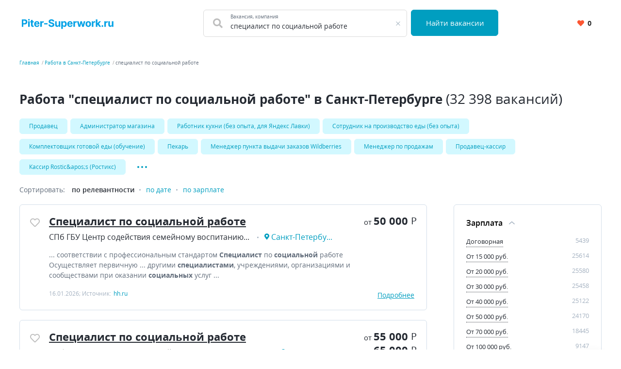

--- FILE ---
content_type: text/html; charset=UTF-8
request_url: https://piter-superwork.ru/rabota/%D1%81%D0%BF%D0%B5%D1%86%D0%B8%D0%B0%D0%BB%D0%B8%D1%81%D1%82+%D0%BF%D0%BE+%D1%81%D0%BE%D1%86%D0%B8%D0%B0%D0%BB%D1%8C%D0%BD%D0%BE%D0%B9+%D1%80%D0%B0%D0%B1%D0%BE%D1%82%D0%B5
body_size: 15443
content:


    <!DOCTYPE html>
    <html lang="ru-RU">
        <head>
            <meta charset="UTF-8">
            <title>Вакансии, поиск работы - специалист по социальной работе в Санкт-Петербурге | PiterSuperWork</title>
            <meta http-equiv="X-UA-Compatible" content="IE=edge">
            <meta name="viewport" content="width=device-width, initial-scale=1">
            <meta name="application-name" content="Поиск работы с piter-superwork.ru"/>
            <meta name="msapplication-TileColor" content="#FFFFFF"/>
            <meta name="msapplication-TileImage" content="/mstile-144x144.png"/>
            <meta name="msapplication-square70x70logo" content="/mstile-144x144.png"/>
            <meta name="msapplication-square150x150logo" content="/mstile-144x144.png"/>
            <meta name="msapplication-wide310x150logo" content="/mstile-144x144.png"/>
            <meta name="msapplication-square310x310logo" content="/mstile-144x144.png"/>

            <link rel="shortcut icon" type="image/x-icon" href="/favicon.ico"/>
            <link rel="apple-touch-icon-precomposed" sizes="57x57"
                  href="/apple-touch-icon-57x57.png"/>
            <link rel="apple-touch-icon-precomposed" sizes="114x114"
                  href="/apple-touch-icon-114x114.png"/>
            <link rel="apple-touch-icon-precomposed" sizes="72x72"
                  href="/apple-touch-icon-72x72.png"/>
            <link rel="apple-touch-icon-precomposed" sizes="144x144"
                  href="/apple-touch-icon-144x144.png"/>
            <link rel="apple-touch-icon-precomposed" sizes="120x120"
                  href="/apple-touch-icon-120x120.png"/>
            <link rel="apple-touch-icon-precomposed" sizes="152x152"
                  href="/apple-touch-icon-152x152.png"/>
            <link rel="icon" type="image/png" href="/favicon-32x32.png" sizes="32x32"/>
            <link rel="icon" type="image/png" href="/favicon-16x16.png" sizes="16x16"/>

            <meta name="csrf-param" content="_csrf-frontend">
<meta name="csrf-token" content="hf97XzTuEeu3_P8cyjH5TI0VKXQeRKr_buoyBNykwXO0jgFset8jmYWSvFm8B6Mt_CVPIlUHzbY8gQJ0u5eiBA==">
            <meta property="og:site_name" content="piter-superwork.ru">
<meta property="og:type" content="website">
<meta property="og:image" content="https://piter-superwork.ru/white_logo_600x315.png">
<meta property="og:title" content="Вакансии, поиск работы - специалист по социальной работе в Санкт-Петербурге | PiterSuperWork">
<meta name="description" content="Актуальные предложения работы &quot;специалист по социальной работе&quot; 32 398 вакансий, найди работу в Санкт-Петербурге быстро.">
<meta property="og:description" content="Актуальные предложения работы &quot;специалист по социальной работе&quot; 32 398 вакансий, найди работу в Санкт-Петербурге быстро.">
<meta property="og:url" content="https://piter-superwork.ru/rabota/%D1%81%D0%BF%D0%B5%D1%86%D0%B8%D0%B0%D0%BB%D0%B8%D1%81%D1%82+%D0%BF%D0%BE+%D1%81%D0%BE%D1%86%D0%B8%D0%B0%D0%BB%D1%8C%D0%BD%D0%BE%D0%B9+%D1%80%D0%B0%D0%B1%D0%BE%D1%82%D0%B5">
<link href="https://piter-superwork.ru/rabota/%D1%81%D0%BF%D0%B5%D1%86%D0%B8%D0%B0%D0%BB%D0%B8%D1%81%D1%82+%D0%BF%D0%BE+%D1%81%D0%BE%D1%86%D0%B8%D0%B0%D0%BB%D1%8C%D0%BD%D0%BE%D0%B9+%D1%80%D0%B0%D0%B1%D0%BE%D1%82%D0%B5" rel="canonical">
<link href="/dist3/vacancylist.css?v=1678192656" rel="stylesheet">        </head>
        <body>
                        
<div class="page"><header class="header">
    <div class="area">
        <div class="header__content">
                        <div class="header__main-logo main-logo">
                <a class="main-logo__link link" href="/" aria-label="Вакансии, работа, трудоустройство в Санкт-Петербурге">
                    <svg style="height: 21px" class="main-logo__img" width="199" height="22" fill="none" viewBox="0 0 199 22" xmlns="http://www.w3.org/2000/svg">
    <path fill="#00A1E6"
          d="m0.39062 17h3.3828v-5.1875h2.8438c3.6797 0 5.8203-2.1953 5.8203-5.3906 0-3.1797-2.1016-5.4219-5.7344-5.4219h-6.3125v16zm3.3828-7.8984v-5.3359h2.2812c1.9531 0 2.8984 1.0625 2.8984 2.6562 0 1.5859-0.94532 2.6797-2.8828 2.6797h-2.2969zm10.359 7.8984h3.3281v-12h-3.3281v12zm1.6718-13.547c0.9922 0 1.8047-0.75781 1.8047-1.6875 0-0.92187-0.8125-1.6797-1.8047-1.6797-0.9843 0-1.7968 0.75781-1.7968 1.6797 0 0.92969 0.8125 1.6875 1.7968 1.6875zm10.265 1.5469h-2.2578v-2.875h-3.3281v2.875h-1.6406v2.5h1.6406v6.25c-0.0156 2.3516 1.5859 3.5156 4 3.4141 0.8594-0.0313 1.4687-0.2032 1.8047-0.3125l-0.5235-2.4766c-0.164 0.0312-0.5156 0.1094-0.8281 0.1094-0.6641 0-1.125-0.25-1.125-1.1719v-5.8125h2.2578v-2.5zm7.0678 12.234c2.9688 0 4.9688-1.4453 5.4375-3.6719l-3.0781-0.2031c-0.3359 0.914-1.1953 1.3906-2.3047 1.3906-1.664 0-2.7187-1.1016-2.7187-2.8906v-0.0078h8.1718v-0.9141c0-4.0781-2.4687-6.0938-5.6406-6.0938-3.5312 0-5.8203 2.5078-5.8203 6.211 0 3.8047 2.2578 6.1797 5.9531 6.1797zm-2.664-7.4453c0.0703-1.3672 1.1093-2.4609 2.5859-2.4609 1.4453 0 2.4453 1.0312 2.4531 2.4609h-5.039zm9.9037 7.2109h3.3281v-6.7891c0-1.4765 1.0782-2.4922 2.5469-2.4922 0.461 0 1.0938 0.07812 1.4063 0.17969v-2.9531c-0.2969-0.07031-0.711-0.11719-1.0469-0.11719-1.3438 0-2.4453 0.78125-2.8828 2.2656h-0.125v-2.0938h-3.2266v12zm15.695-7.8906h-7.2969v2.6406h7.2969v-2.6406zm11.138-3.5078h3.2422c-0.0469-2.8516-2.3906-4.8203-5.9531-4.8203-3.5078 0-6.0782 1.9375-6.0625 4.8438-0.0078 2.3594 1.6562 3.7109 4.3593 4.3594l1.7422 0.43753c1.7422 0.4218 2.711 0.9218 2.7188 2-0.0078 1.1718-1.1172 1.9687-2.836 1.9687-1.7578 0-3.0234-0.8125-3.1328-2.414h-3.2734c0.0859 3.4609 2.5625 5.25 6.4453 5.25 3.9063 0 6.2031-1.8672 6.2109-4.7969-0.0078-2.6641-2.0156-4.0781-4.7968-4.7031l-1.4375-0.34375c-1.3907-0.32031-2.5547-0.83594-2.5313-1.9844 0-1.0312 0.9141-1.7891 2.5703-1.7891 1.6172 0 2.6094 0.73438 2.7344 1.9922zm12.929 6.289c0.0079 1.6094-1.0937 2.4531-2.289 2.4531-1.2578 0-2.0703-0.8828-2.0781-2.2968v-7.0469h-3.3282v7.6406c0.0078 2.8047 1.6485 4.5157 4.0625 4.5157 1.8047 0 3.1016-0.9297 3.6407-2.336h0.125v2.1797h3.1953v-12h-3.3282v6.8906zm5.5503 9.6094h3.3281v-6.4219h0.1016c0.4609 1 1.4687 2.1172 3.4062 2.1172 2.7344 0 4.8672-2.1641 4.8672-6.1797 0-4.125-2.2265-6.1718-4.8594-6.1718-2.0078 0-2.9687 1.1953-3.414 2.1719h-0.1485v-2.0156h-3.2812v16.5zm3.2578-10.5c0-2.1406 0.9063-3.5078 2.5234-3.5078 1.6485 0 2.5235 1.4297 2.5235 3.5078 0 2.0937-0.8906 3.5469-2.5235 3.5469-1.6015 0-2.5234-1.4063-2.5234-3.5469zm15.693 6.2344c2.968 0 4.968-1.4453 5.437-3.6719l-3.078-0.2031c-0.336 0.914-1.195 1.3906-2.305 1.3906-1.664 0-2.718-1.1016-2.718-2.8906v-0.0078h8.171v-0.9141c0-4.0781-2.468-6.0938-5.64-6.0938-3.531 0-5.8205 2.5078-5.8205 6.211 0 3.8047 2.2575 6.1797 5.9535 6.1797zm-2.664-7.4453c0.07-1.3672 1.109-2.4609 2.585-2.4609 1.446 0 2.446 1.0312 2.454 2.4609h-5.039zm9.903 7.2109h3.328v-6.7891c0-1.4765 1.079-2.4922 2.547-2.4922 0.461 0 1.094 0.07812 1.407 0.17969v-2.9531c-0.297-0.07031-0.711-0.11719-1.047-0.11719-1.344 0-2.446 0.78125-2.883 2.2656h-0.125v-2.0938h-3.227v12zm11.123 0h3.515l2.063-7.5469h0.148l2.063 7.5469h3.523l3.258-12h-3.359l-1.828 8.0156h-0.102l-1.969-8.0156h-3.304l-1.938 8.0625h-0.109l-1.86-8.0625h-3.367l3.266 12zm21.027 0.2344c3.64 0 5.906-2.4922 5.906-6.1875 0-3.7188-2.266-6.2032-5.906-6.2032-3.641 0-5.907 2.4844-5.907 6.2032 0 3.6953 2.266 6.1875 5.907 6.1875zm0.015-2.5782c-1.679 0-2.539-1.539-2.539-3.6328 0-2.0937 0.86-3.6406 2.539-3.6406 1.649 0 2.508 1.5469 2.508 3.6406 0 2.0938-0.859 3.6328-2.508 3.6328zm7.615 2.3438h3.328v-6.7891c0-1.4765 1.078-2.4922 2.547-2.4922 0.461 0 1.094 0.07812 1.406 0.17969v-2.9531c-0.297-0.07031-0.711-0.11719-1.047-0.11719-1.343 0-2.445 0.78125-2.883 2.2656h-0.125v-2.0938h-3.226v12zm8.562 0h3.328v-3.8125l0.898-1.0234 3.274 4.8359h3.898l-4.679-6.8047 4.453-5.1953h-3.821l-3.843 4.5547h-0.18v-8.5547h-3.328v16zm14.31 0.2031c1 0 1.867-0.8359 1.875-1.875-8e-3 -1.0234-0.875-1.8594-1.875-1.8594-1.031 0-1.883 0.836-1.875 1.8594-8e-3 1.0391 0.844 1.875 1.875 1.875zm4.167-0.2031h3.328v-6.7891c0-1.4765 1.079-2.4922 2.547-2.4922 0.461 0 1.094 0.07812 1.407 0.17969v-2.9531c-0.297-0.07031-0.711-0.11719-1.047-0.11719-1.344 0-2.446 0.78125-2.883 2.2656h-0.125v-2.0938h-3.227v12zm16.258-5.1094c7e-3 1.6094-1.094 2.4531-2.29 2.4531-1.257 0-2.07-0.8828-2.078-2.2968v-7.0469h-3.328v7.6406c8e-3 2.8047 1.649 4.5157 4.063 4.5157 1.804 0 3.101-0.9297 3.64-2.336h0.125v2.1797h3.196v-12h-3.328v6.8906z" />
</svg>
                </a>
            </div>
            <div class="header__search-group">
                <form action="https://piter-superwork.ru/search" class="search-form" method="GET">
                    <div class="header__search-main search-form__main">
                        <div class="header__search-field search-form__group search-form__group_search-field">
                            <div class="search autocom" data-config="{&quot;url&quot;:&quot;https:\/\/piter-superwork.ru\/suggest\/query?text=QUERY&quot;,&quot;bind&quot;:{&quot;id&quot;:&quot;value&quot;,&quot;value&quot;:&quot;value&quot;},&quot;mask&quot;:&quot;QUERY&quot;}">
                                <div class="search-form__fa fa fa_textbox fa-search">
                                    <input type="text" name="query" value="специалист по социальной работе" autocomplete="off"
                                           class="search-form__input search-form__input_with-fa search__textbox textbox">
                                    <span class="search-form__placeholder-label">Вакансия, компания</span>
                                </div>
                            </div>
                        </div>
                        <div class="search-form__group search-form__group_type_submit">
                            <button type="submit"
                                    class="search-form__submit button button_style_primary button_size_lg">
                                Найти вакансии
                            </button>
                        </div>
                    </div>
                </form>
            </div>
            <div class="header__user-panel">
                <a href="https://piter-superwork.ru/favorite" class="header__favorite-button header__favorite-button_small button button_style_light">
                    <i class="header__favorite-icon header__favorite-icon_red fas fa-heart"></i>
                    <span class="vacancy__favorite-count">
                        0                    </span>
                </a>
            </div>
        </div>
    </div>
</header><main class="main">
    <div class="wrapper">
        
    <div class="wrapper__breadcrumbs area breadcrumbs">
        <ol class="breadcrumbs__list list"><li class="breadcrumbs__item"><a class="breadcrumbs__link link" href="/">Главная</a></li><li class="breadcrumbs__item"><a class="breadcrumbs__link link" href="https://piter-superwork.ru/rabota">Работа в Санкт-Петербурге</a></li><li class="breadcrumbs__item"><span class="breadcrumbs__current">специалист по социальной работе</span></li></ol>    </div>
        

<div class="area search-block">
    <div class="search-block__search search search_with-button autocom" data-config="{&quot;url&quot;:&quot;https:\/\/piter-superwork.ru\/suggest\/query?text=QUERY&quot;,&quot;bind&quot;:{&quot;id&quot;:&quot;value&quot;,&quot;value&quot;:&quot;value&quot;},&quot;mask&quot;:&quot;QUERY&quot;}">
        <form class="search-block__form" action="https://piter-superwork.ru/search" method="get" data-location="">
            <div class="search__group">
                <input name="query"
                       value="специалист по социальной работе"
                       placeholder="Что искать"
                       type="text"
                       class="search__textbox textbox group__item group__item_first"
                />
                <button aria-label="Найти"
                        class="search__button button button_style_primary group__item group__item_last search-block__button">
                    <i class="fa fa-search"></i>
                </button>
            </div>
        </form>
    </div>
</div>
<div class="vacancy-list-context wrapper__content content" data-config="{&quot;subwayFilterPopup&quot;:&quot;#subway-filter-popup&quot;,&quot;scrollUrl&quot;:&quot;https:\/\/piter-superwork.ru\/vacancy\/scroll?searchId=6971c687281fe&amp;page=&quot;}">
    <div class="area vacancy-list">
        <div class="content__header">
            <div class="content__caption">
                <h1 class="content__title">
    Работа &quot;специалист по социальной работе&quot; в Санкт-Петербурге <span class="content__additional">(32 398 вакансий)</span>
</h1>
            </div>
            
    <div class="content__block">
        <div class="tags-wrapper">
            <div class="tags-blur"></div>
            <div class="tags">
            <a class="tags__tag tag" href="https://piter-superwork.ru/rabota/%D0%BF%D1%80%D0%BE%D0%B4%D0%B0%D0%B2%D0%B5%D1%86" title="Продавец">Продавец</a><a class="tags__tag tag" href="https://piter-superwork.ru/rabota/%D0%B0%D0%B4%D0%BC%D0%B8%D0%BD%D0%B8%D1%81%D1%82%D1%80%D0%B0%D1%82%D0%BE%D1%80+%D0%BC%D0%B0%D0%B3%D0%B0%D0%B7%D0%B8%D0%BD%D0%B0" title="Администратор магазина">Администратор магазина</a><a class="tags__tag tag" href="https://piter-superwork.ru/rabota/%D1%80%D0%B0%D0%B1%D0%BE%D1%82%D0%BD%D0%B8%D0%BA+%D0%BA%D1%83%D1%85%D0%BD%D0%B8+%28%D0%B1%D0%B5%D0%B7+%D0%BE%D0%BF%D1%8B%D1%82%D0%B0%2C+%D0%B4%D0%BB%D1%8F+%D1%8F%D0%BD%D0%B4%D0%B5%D0%BA%D1%81+%D0%BB%D0%B0%D0%B2%D0%BA%D0%B8%29" title="Работник кухни (без опыта, для Яндекс Лавки)">Работник кухни (без опыта, для Яндекс Лавки)</a><a class="tags__tag tag" href="https://piter-superwork.ru/rabota/%D1%81%D0%BE%D1%82%D1%80%D1%83%D0%B4%D0%BD%D0%B8%D0%BA+%D0%BD%D0%B0+%D0%BF%D1%80%D0%BE%D0%B8%D0%B7%D0%B2%D0%BE%D0%B4%D1%81%D1%82%D0%B2%D0%BE+%D0%B5%D0%B4%D1%8B+%28%D0%B1%D0%B5%D0%B7+%D0%BE%D0%BF%D1%8B%D1%82%D0%B0%29" title="Сотрудник на производство еды (без опыта)">Сотрудник на производство еды (без опыта)</a><a class="tags__tag tag" href="https://piter-superwork.ru/rabota/%D0%BA%D0%BE%D0%BC%D0%BF%D0%BB%D0%B5%D0%BA%D1%82%D0%BE%D0%B2%D1%89%D0%B8%D0%BA+%D0%B3%D0%BE%D1%82%D0%BE%D0%B2%D0%BE%D0%B9+%D0%B5%D0%B4%D1%8B+%28%D0%BE%D0%B1%D1%83%D1%87%D0%B5%D0%BD%D0%B8%D0%B5%29" title="Комплектовщик готовой еды (обучение)">Комплектовщик готовой еды (обучение)</a><a class="tags__tag tag" href="https://piter-superwork.ru/rabota/%D0%BF%D0%B5%D0%BA%D0%B0%D1%80%D1%8C" title="Пекарь">Пекарь</a><a class="tags__tag tag" href="https://piter-superwork.ru/rabota/%D0%BC%D0%B5%D0%BD%D0%B5%D0%B4%D0%B6%D0%B5%D1%80+%D0%BF%D1%83%D0%BD%D0%BA%D1%82%D0%B0+%D0%B2%D1%8B%D0%B4%D0%B0%D1%87%D0%B8+%D0%B7%D0%B0%D0%BA%D0%B0%D0%B7%D0%BE%D0%B2+wildberries" title="Менеджер пункта выдачи заказов Wildberries">Менеджер пункта выдачи заказов Wildberries</a><a class="tags__tag tag" href="https://piter-superwork.ru/rabota/%D0%BC%D0%B5%D0%BD%D0%B5%D0%B4%D0%B6%D0%B5%D1%80+%D0%BF%D0%BE+%D0%BF%D1%80%D0%BE%D0%B4%D0%B0%D0%B6%D0%B0%D0%BC" title="Менеджер по продажам">Менеджер по продажам</a><a class="tags__tag tag" href="https://piter-superwork.ru/rabota/%D0%BF%D1%80%D0%BE%D0%B4%D0%B0%D0%B2%D0%B5%D1%86-%D0%BA%D0%B0%D1%81%D1%81%D0%B8%D1%80" title="Продавец-кассир">Продавец-кассир</a><a class="tags__tag tag" href="https://piter-superwork.ru/rabota/%D0%BA%D0%B0%D1%81%D1%81%D0%B8%D1%80+rostic%26apos%3Bs+%28%D1%80%D0%BE%D1%81%D1%82%D0%B8%D0%BA%D1%81%29" title="Кассир Rostic&amp;apos;s (Ростикс)">Кассир Rostic&amp;apos;s (Ростикс)</a>                            <div class="tags__more">
                    <a class="tags__tag tag" href="https://piter-superwork.ru/rabota/%D0%BF%D1%80%D0%BE%D0%B4%D0%B0%D0%B2%D0%B5%D1%86-%D0%BA%D0%BE%D0%BD%D1%81%D1%83%D0%BB%D1%8C%D1%82%D0%B0%D0%BD%D1%82" title="Продавец-консультант">Продавец-консультант</a><a class="tags__tag tag" href="https://piter-superwork.ru/rabota/%D0%BF%D0%BE%D0%B2%D0%B0%D1%80+rostic%26apos%3Bs+%28%D1%80%D0%BE%D1%81%D1%82%D0%B8%D0%BA%D1%81%29" title="Повар Rostic&amp;apos;s (Ростикс)">Повар Rostic&amp;apos;s (Ростикс)</a><a class="tags__tag tag" href="https://piter-superwork.ru/rabota/%D1%81%D0%BE%D1%82%D1%80%D1%83%D0%B4%D0%BD%D0%B8%D0%BA+%D0%B1%D0%B0%D0%BD%D0%BA%D0%B0%2C+%D0%B1%D0%B5%D0%B7+%D0%BE%D0%BF%D1%8B%D1%82%D0%B0" title="Сотрудник банка, без опыта">Сотрудник банка, без опыта</a><a class="tags__tag tag" href="https://piter-superwork.ru/rabota/%D1%80%D0%B0%D0%B1%D0%BE%D1%82%D0%BD%D0%B8%D0%BA+%D1%82%D0%BE%D1%80%D0%B3%D0%BE%D0%B2%D0%BE%D0%B3%D0%BE+%D0%B7%D0%B0%D0%BB%D0%B0.+%D0%BF%D0%BE%D0%B4%D1%80%D0%B0%D0%B1%D0%BE%D1%82%D0%BA%D0%B0.+%D0%B1%D0%B5%D0%B7+%D0%BE%D0%BF%D1%8B%D1%82%D0%B0" title="Работник торгового зала. Подработка. Без опыта">Работник торгового зала. Подработка. Без опыта</a><a class="tags__tag tag" href="https://piter-superwork.ru/rabota/%D1%81%D0%B1%D0%BE%D1%80%D1%89%D0%B8%D0%BA+%D0%B7%D0%B0%D0%BA%D0%B0%D0%B7%D0%BE%D0%B2" title="Сборщик заказов">Сборщик заказов</a>                </div>
                <button
                    data-default-value="Развернуть"
                    data-active-value="Свернуть"
                    aria-label="Показать/Скрыть остальные теги"
                    class="tags__more-button-dots">
                </button>
                    </div>
        <div class="tags-blur tags-blur_right"></div>
    </div>
        </div>
        <div class="content__body">
            <div class="default-grid">
                                <div class="default-grid__content">
                    <div class="sorting">
    <span class="sorting__title">
        Сортировать:
    </span>
    <ul class="sorting__list">
                <li>
                            <span class="sorting__current">
                    по релевантности                </span>
                    </li>
                <li>
                                            <a class="sorting__item link" href="https://piter-superwork.ru/rabota/%D1%81%D0%BF%D0%B5%D1%86%D0%B8%D0%B0%D0%BB%D0%B8%D1%81%D1%82+%D0%BF%D0%BE+%D1%81%D0%BE%D1%86%D0%B8%D0%B0%D0%BB%D1%8C%D0%BD%D0%BE%D0%B9+%D1%80%D0%B0%D0%B1%D0%BE%D1%82%D0%B5?sort=date" rel="nofollow">по дате</a>                    </li>
                <li>
                                            <a class="sorting__item link" href="https://piter-superwork.ru/rabota/%D1%81%D0%BF%D0%B5%D1%86%D0%B8%D0%B0%D0%BB%D0%B8%D1%81%D1%82+%D0%BF%D0%BE+%D1%81%D0%BE%D1%86%D0%B8%D0%B0%D0%BB%D1%8C%D0%BD%D0%BE%D0%B9+%D1%80%D0%B0%D0%B1%D0%BE%D1%82%D0%B5?sort=salary" rel="nofollow">по зарплате</a>                    </li>
            </ul>
</div>                    <div class="content__block content__module">
                        <div class="result-list" data-config="{&quot;actions&quot;:{&quot;favorite&quot;:&quot;https:\/\/piter-superwork.ru\/vacancy\/like&quot;,&quot;unfavorite&quot;:&quot;https:\/\/piter-superwork.ru\/vacancy\/dislike&quot;}}">
                                                                                        
<div class="result-list__snippet vacancy snippet" data-config="{&quot;params&quot;:{&quot;id&quot;:314989216}}">
    <div class="snippet__actions">
        <button
            class="vacancy__action vacancy__action_favorite snippet__action snippet__action_favorite like-button"
            aria-label="Добавить/Удалить в избранное">
            <span class="like-button__icon fa-stack">
                <i class="like-button__icon-heart-active fa fa-heart fa-stack-1x"></i>
                <i class="like-button__icon-heart far fa-heart fa-stack-1x"></i>
            </span>
        </button>
    </div>
    <div class="snippet__body">
        <h2 class="snippet__title">
            <a href="https://piter-superwork.ru/vacancy/314989216" rel="nofollow" target="_blank" class="snippet__title-link link">
                Специалист по социальной работе            </a>
        </h2>
        <div class="snippet__salary-group">
                            <span class="snippet__salary">
                <span class="snippet__salary-pref">
                    от
                </span>
                50 000                <span class="snippet__currency">Р</span>
            </span>
                                </div>
        <ul class="snippet__meta-list list">
            <li class="snippet__meta-item snippet__meta-item_company">
                <span class="snippet__meta-value">
                    СПб ГБУ Центр содействия семейному воспитанию 13                </span>
            </li>
                            <li class="snippet__meta-item snippet__meta-item_location">
                <span class="snippet__meta-value">
                    Санкт-Петербург                </span>
                </li>
                    </ul>
        <div class="snippet__desc">
             ... соответствии с профессиональным стандартом <b>Специалист</b> по <b>социальной</b> работе Осуществляет первичную  ...  другими <b>специалистами</b>, учреждениями, организациями и сообществами при оказании <b>социальных</b> услуг ...         </div>
        <div class="snippet__info">
            16.01.2026; Источник: <span class="snippet__source">hh.ru</span>
        </div>
    </div>
    <div class="snippet__bar snippet__bar_full-width">
        <div class="snippet__salary-group">
                            <span class="snippet__salary">
                <span class="snippet__salary-pref">
                    от
                </span>
                50 000                <span class="snippet__currency">Р</span>
            </span>
                                </div>
        <a href="https://piter-superwork.ru/vacancy/314989216" class="snippet__details link link_active">
            Подробнее
        </a>
    </div>
</div>                                                                                            
<div class="result-list__snippet vacancy snippet" data-config="{&quot;params&quot;:{&quot;id&quot;:315629882}}">
    <div class="snippet__actions">
        <button
            class="vacancy__action vacancy__action_favorite snippet__action snippet__action_favorite like-button"
            aria-label="Добавить/Удалить в избранное">
            <span class="like-button__icon fa-stack">
                <i class="like-button__icon-heart-active fa fa-heart fa-stack-1x"></i>
                <i class="like-button__icon-heart far fa-heart fa-stack-1x"></i>
            </span>
        </button>
    </div>
    <div class="snippet__body">
        <h2 class="snippet__title">
            <a href="https://piter-superwork.ru/vacancy/315629882" rel="nofollow" target="_blank" class="snippet__title-link link">
                Специалист по социальной работе            </a>
        </h2>
        <div class="snippet__salary-group">
                            <span class="snippet__salary">
                <span class="snippet__salary-pref">
                    от
                </span>
                55 000                <span class="snippet__currency">Р</span>
            </span>
                                        <span class="snippet__salary">
                <span class="snippet__salary-pref">
                    до
                </span>
                65 000                <span class="snippet__currency">Р</span>
            </span>
                    </div>
        <ul class="snippet__meta-list list">
            <li class="snippet__meta-item snippet__meta-item_company">
                <span class="snippet__meta-value">
                    СПб ГБУ СОН Центр социальной помощи семье и детям Невского района СПб                </span>
            </li>
                            <li class="snippet__meta-item snippet__meta-item_location">
                <span class="snippet__meta-value">
                    Санкт-Петербург                </span>
                </li>
                    </ul>
        <div class="snippet__desc">
             ... отчетности. Требования: Высшее или среднее профессиональной профильное образование (<b>специалист</b> по <b>социальной</b> работе, <b>социальная</b> работа) либо желание пройти переподготовку до трудоустройства. Уверенный ...         </div>
        <div class="snippet__info">
            19.01.2026; Источник: <span class="snippet__source">hh.ru</span>
        </div>
    </div>
    <div class="snippet__bar snippet__bar_full-width">
        <div class="snippet__salary-group">
                            <span class="snippet__salary">
                <span class="snippet__salary-pref">
                    от
                </span>
                55 000                <span class="snippet__currency">Р</span>
            </span>
                                        <span class="snippet__salary">
                <span class="snippet__salary-pref">
                    до
                </span>
                65 000                <span class="snippet__currency">Р</span>
            </span>
                    </div>
        <a href="https://piter-superwork.ru/vacancy/315629882" class="snippet__details link link_active">
            Подробнее
        </a>
    </div>
</div>                                                                                            
<div class="result-list__snippet vacancy snippet" data-config="{&quot;params&quot;:{&quot;id&quot;:312017738}}">
    <div class="snippet__actions">
        <button
            class="vacancy__action vacancy__action_favorite snippet__action snippet__action_favorite like-button"
            aria-label="Добавить/Удалить в избранное">
            <span class="like-button__icon fa-stack">
                <i class="like-button__icon-heart-active fa fa-heart fa-stack-1x"></i>
                <i class="like-button__icon-heart far fa-heart fa-stack-1x"></i>
            </span>
        </button>
    </div>
    <div class="snippet__body">
        <h2 class="snippet__title">
            <a href="https://piter-superwork.ru/vacancy/312017738" rel="nofollow" target="_blank" class="snippet__title-link link">
                Специалист по социальной работе            </a>
        </h2>
        <div class="snippet__salary-group">
                            <span class="snippet__salary">
                <span class="snippet__salary-pref">
                    от
                </span>
                60 000                <span class="snippet__currency">Р</span>
            </span>
                                        <span class="snippet__salary">
                <span class="snippet__salary-pref">
                    до
                </span>
                65 000                <span class="snippet__currency">Р</span>
            </span>
                    </div>
        <ul class="snippet__meta-list list">
            <li class="snippet__meta-item snippet__meta-item_company">
                <span class="snippet__meta-value">
                    СПб ГБУ Центр социальной помощи семье и детям Приморского района Санкт-Петербурга                </span>
            </li>
                            <li class="snippet__meta-item snippet__meta-item_location">
                <span class="snippet__meta-value">
                    Санкт-Петербург                </span>
                </li>
                    </ul>
        <div class="snippet__desc">
             ...  состоящим на <b>социальном</b> сопровождении в отделении, и различными <b>специалистами</b> учреждения ведение ... активность, коммуникабельность; опыт работы <b>специалистом</b> по <b>социальной</b> работе приветствуется; справки о ...         </div>
        <div class="snippet__info">
            30.12.2025; Источник: <span class="snippet__source">hh.ru</span>
        </div>
    </div>
    <div class="snippet__bar snippet__bar_full-width">
        <div class="snippet__salary-group">
                            <span class="snippet__salary">
                <span class="snippet__salary-pref">
                    от
                </span>
                60 000                <span class="snippet__currency">Р</span>
            </span>
                                        <span class="snippet__salary">
                <span class="snippet__salary-pref">
                    до
                </span>
                65 000                <span class="snippet__currency">Р</span>
            </span>
                    </div>
        <a href="https://piter-superwork.ru/vacancy/312017738" class="snippet__details link link_active">
            Подробнее
        </a>
    </div>
</div>                                                                                            
<div class="result-list__snippet vacancy snippet" data-config="{&quot;params&quot;:{&quot;id&quot;:315629771}}">
    <div class="snippet__actions">
        <button
            class="vacancy__action vacancy__action_favorite snippet__action snippet__action_favorite like-button"
            aria-label="Добавить/Удалить в избранное">
            <span class="like-button__icon fa-stack">
                <i class="like-button__icon-heart-active fa fa-heart fa-stack-1x"></i>
                <i class="like-button__icon-heart far fa-heart fa-stack-1x"></i>
            </span>
        </button>
    </div>
    <div class="snippet__body">
        <h2 class="snippet__title">
            <a href="https://piter-superwork.ru/vacancy/315629771" rel="nofollow" target="_blank" class="snippet__title-link link">
                Специалист по социальной работе (Большевиков, 30 к 5)            </a>
        </h2>
        <div class="snippet__salary-group">
                            <span class="snippet__salary">
                <span class="snippet__salary-pref">
                    от
                </span>
                55 000                <span class="snippet__currency">Р</span>
            </span>
                                        <span class="snippet__salary">
                <span class="snippet__salary-pref">
                    до
                </span>
                65 000                <span class="snippet__currency">Р</span>
            </span>
                    </div>
        <ul class="snippet__meta-list list">
            <li class="snippet__meta-item snippet__meta-item_company">
                <span class="snippet__meta-value">
                    СПб ГБУ СОН Центр социальной помощи семье и детям Невского района СПб                </span>
            </li>
                            <li class="snippet__meta-item snippet__meta-item_location">
                <span class="snippet__meta-value">
                    Санкт-Петербург                </span>
                </li>
                    </ul>
        <div class="snippet__desc">
             ... отчетности. Требования: Высшее или среднее профессиональной профильное образование (<b>специалист</b> по <b>социальной</b> работе, <b>социальная</b> работа) либо желание пройти переподготовку до трудоустройства. Уверенный ...         </div>
        <div class="snippet__info">
            19.01.2026; Источник: <span class="snippet__source">hh.ru</span>
        </div>
    </div>
    <div class="snippet__bar snippet__bar_full-width">
        <div class="snippet__salary-group">
                            <span class="snippet__salary">
                <span class="snippet__salary-pref">
                    от
                </span>
                55 000                <span class="snippet__currency">Р</span>
            </span>
                                        <span class="snippet__salary">
                <span class="snippet__salary-pref">
                    до
                </span>
                65 000                <span class="snippet__currency">Р</span>
            </span>
                    </div>
        <a href="https://piter-superwork.ru/vacancy/315629771" class="snippet__details link link_active">
            Подробнее
        </a>
    </div>
</div>                                                                                            
<div class="result-list__snippet vacancy snippet" data-config="{&quot;params&quot;:{&quot;id&quot;:317382900}}">
    <div class="snippet__actions">
        <button
            class="vacancy__action vacancy__action_favorite snippet__action snippet__action_favorite like-button"
            aria-label="Добавить/Удалить в избранное">
            <span class="like-button__icon fa-stack">
                <i class="like-button__icon-heart-active fa fa-heart fa-stack-1x"></i>
                <i class="like-button__icon-heart far fa-heart fa-stack-1x"></i>
            </span>
        </button>
    </div>
    <div class="snippet__body">
        <h2 class="snippet__title">
            <a href="https://piter-superwork.ru/vacancy/317382900" rel="nofollow" target="_blank" class="snippet__title-link link">
                Специалист по социальной работе с членами семей участников СВО            </a>
        </h2>
        <div class="snippet__salary-group">
                            <span class="snippet__salary">
                <span class="snippet__salary-pref">
                    от
                </span>
                60 000                <span class="snippet__currency">Р</span>
            </span>
                                </div>
        <ul class="snippet__meta-list list">
            <li class="snippet__meta-item snippet__meta-item_company">
                <span class="snippet__meta-value">
                    СПб ГБУ СРЦ для несовершеннолетних Воспитательный дом                </span>
            </li>
                            <li class="snippet__meta-item snippet__meta-item_location">
                <span class="snippet__meta-value">
                    Санкт-Петербург                </span>
                </li>
                    </ul>
        <div class="snippet__desc">
             ... или профессиональная переподготовка по специальности "<b>Специалист</b> по <b>социальной</b> работе", "Юриспруденция". Наличие  ...  стажа. Например, оклад <b>специалиста</b> по <b>социальной</b> работе с высшим профессиональным  ...         </div>
        <div class="snippet__info">
            21.01.2026; Источник: <span class="snippet__source">hh.ru</span>
        </div>
    </div>
    <div class="snippet__bar snippet__bar_full-width">
        <div class="snippet__salary-group">
                            <span class="snippet__salary">
                <span class="snippet__salary-pref">
                    от
                </span>
                60 000                <span class="snippet__currency">Р</span>
            </span>
                                </div>
        <a href="https://piter-superwork.ru/vacancy/317382900" class="snippet__details link link_active">
            Подробнее
        </a>
    </div>
</div>                                                                                            
<div class="result-list__snippet vacancy snippet" data-config="{&quot;params&quot;:{&quot;id&quot;:314341131}}">
    <div class="snippet__actions">
        <button
            class="vacancy__action vacancy__action_favorite snippet__action snippet__action_favorite like-button"
            aria-label="Добавить/Удалить в избранное">
            <span class="like-button__icon fa-stack">
                <i class="like-button__icon-heart-active fa fa-heart fa-stack-1x"></i>
                <i class="like-button__icon-heart far fa-heart fa-stack-1x"></i>
            </span>
        </button>
    </div>
    <div class="snippet__body">
        <h2 class="snippet__title">
            <a href="https://piter-superwork.ru/vacancy/314341131" rel="nofollow" target="_blank" class="snippet__title-link link">
                Специалист по социальной работе            </a>
        </h2>
        <div class="snippet__salary-group">
                            <span class="snippet__salary">
                <span class="snippet__salary-pref">
                    от
                </span>
                52 000                <span class="snippet__currency">Р</span>
            </span>
                                        <span class="snippet__salary">
                <span class="snippet__salary-pref">
                    до
                </span>
                57 000                <span class="snippet__currency">Р</span>
            </span>
                    </div>
        <ul class="snippet__meta-list list">
            <li class="snippet__meta-item snippet__meta-item_company">
                <span class="snippet__meta-value">
                    СПб ГБУСОН Центр Социальной Помощи Семье и Детям Центрального Района Санкт-Петербурга                </span>
            </li>
                            <li class="snippet__meta-item snippet__meta-item_location">
                <span class="snippet__meta-value">
                    Санкт-Петербург                </span>
                </li>
                    </ul>
        <div class="snippet__desc">
             ... профильного высшего образования (<b>Социальная</b> работа) - профпереподготовка <b>Специалист</b> по <b>социальной</b> работе (или  ... , прививочный сертификат (работа в <b>социальной</b> сфере, в случаях установленных действующим ...         </div>
        <div class="snippet__info">
            14.01.2026; Источник: <span class="snippet__source">hh.ru</span>
        </div>
    </div>
    <div class="snippet__bar snippet__bar_full-width">
        <div class="snippet__salary-group">
                            <span class="snippet__salary">
                <span class="snippet__salary-pref">
                    от
                </span>
                52 000                <span class="snippet__currency">Р</span>
            </span>
                                        <span class="snippet__salary">
                <span class="snippet__salary-pref">
                    до
                </span>
                57 000                <span class="snippet__currency">Р</span>
            </span>
                    </div>
        <a href="https://piter-superwork.ru/vacancy/314341131" class="snippet__details link link_active">
            Подробнее
        </a>
    </div>
</div>                                                                                            
<div class="result-list__snippet vacancy snippet" data-config="{&quot;params&quot;:{&quot;id&quot;:314338652}}">
    <div class="snippet__actions">
        <button
            class="vacancy__action vacancy__action_favorite snippet__action snippet__action_favorite like-button"
            aria-label="Добавить/Удалить в избранное">
            <span class="like-button__icon fa-stack">
                <i class="like-button__icon-heart-active fa fa-heart fa-stack-1x"></i>
                <i class="like-button__icon-heart far fa-heart fa-stack-1x"></i>
            </span>
        </button>
    </div>
    <div class="snippet__body">
        <h2 class="snippet__title">
            <a href="https://piter-superwork.ru/vacancy/314338652" rel="nofollow" target="_blank" class="snippet__title-link link">
                Специалист по социальной работе (социальная гостиница)            </a>
        </h2>
        <div class="snippet__salary-group">
                            <span class="snippet__salary">
                <span class="snippet__salary-pref">
                    от
                </span>
                57 000                <span class="snippet__currency">Р</span>
            </span>
                                        <span class="snippet__salary">
                <span class="snippet__salary-pref">
                    до
                </span>
                67 000                <span class="snippet__currency">Р</span>
            </span>
                    </div>
        <ul class="snippet__meta-list list">
            <li class="snippet__meta-item snippet__meta-item_company">
                <span class="snippet__meta-value">
                    СПб ГБУСОН Центр Социальной Помощи Семье и Детям Центрального Района Санкт-Петербурга                </span>
            </li>
                            <li class="snippet__meta-item snippet__meta-item_location">
                <span class="snippet__meta-value">
                    Санкт-Петербург                </span>
                </li>
                    </ul>
        <div class="snippet__desc">
             ...  курсы переподготовки по специальности "<b>Специалист</b> по <b>социальной</b> работе".. Опыт работы с детьми ... . Для работы в учреждении <b>социальной</b> сферы в соответствии с действующим ...         </div>
        <div class="snippet__info">
            14.01.2026; Источник: <span class="snippet__source">hh.ru</span>
        </div>
    </div>
    <div class="snippet__bar snippet__bar_full-width">
        <div class="snippet__salary-group">
                            <span class="snippet__salary">
                <span class="snippet__salary-pref">
                    от
                </span>
                57 000                <span class="snippet__currency">Р</span>
            </span>
                                        <span class="snippet__salary">
                <span class="snippet__salary-pref">
                    до
                </span>
                67 000                <span class="snippet__currency">Р</span>
            </span>
                    </div>
        <a href="https://piter-superwork.ru/vacancy/314338652" class="snippet__details link link_active">
            Подробнее
        </a>
    </div>
</div>                                                                                            
<div class="result-list__snippet vacancy snippet" data-config="{&quot;params&quot;:{&quot;id&quot;:315629479}}">
    <div class="snippet__actions">
        <button
            class="vacancy__action vacancy__action_favorite snippet__action snippet__action_favorite like-button"
            aria-label="Добавить/Удалить в избранное">
            <span class="like-button__icon fa-stack">
                <i class="like-button__icon-heart-active fa fa-heart fa-stack-1x"></i>
                <i class="like-button__icon-heart far fa-heart fa-stack-1x"></i>
            </span>
        </button>
    </div>
    <div class="snippet__body">
        <h2 class="snippet__title">
            <a href="https://piter-superwork.ru/vacancy/315629479" rel="nofollow" target="_blank" class="snippet__title-link link">
                Специалист по социальной работе с молодежью            </a>
        </h2>
        <div class="snippet__salary-group">
                            <span class="snippet__salary">
                <span class="snippet__salary-pref">
                    от
                </span>
                60 000                <span class="snippet__currency">Р</span>
            </span>
                                </div>
        <ul class="snippet__meta-list list">
            <li class="snippet__meta-item snippet__meta-item_company">
                <span class="snippet__meta-value">
                    СПб ГБУ ПМЦ МИР                </span>
            </li>
                            <li class="snippet__meta-item snippet__meta-item_location">
                <span class="snippet__meta-value">
                    Санкт-Петербург                </span>
                </li>
                    </ul>
        <div class="snippet__desc">
             Описание Обязанности: <b>Специалисты</b> по <b>социальной</b> работе с молодежью осуществляют: - ... образование (педагогическое, психологическое, юридическое, <b>социальная</b> работа); - обладание хорошими коммуникативными  ...         </div>
        <div class="snippet__info">
            19.01.2026; Источник: <span class="snippet__source">hh.ru</span>
        </div>
    </div>
    <div class="snippet__bar snippet__bar_full-width">
        <div class="snippet__salary-group">
                            <span class="snippet__salary">
                <span class="snippet__salary-pref">
                    от
                </span>
                60 000                <span class="snippet__currency">Р</span>
            </span>
                                </div>
        <a href="https://piter-superwork.ru/vacancy/315629479" class="snippet__details link link_active">
            Подробнее
        </a>
    </div>
</div>                                                                                            
<div class="result-list__snippet vacancy snippet" data-config="{&quot;params&quot;:{&quot;id&quot;:311920877}}">
    <div class="snippet__actions">
        <button
            class="vacancy__action vacancy__action_favorite snippet__action snippet__action_favorite like-button"
            aria-label="Добавить/Удалить в избранное">
            <span class="like-button__icon fa-stack">
                <i class="like-button__icon-heart-active fa fa-heart fa-stack-1x"></i>
                <i class="like-button__icon-heart far fa-heart fa-stack-1x"></i>
            </span>
        </button>
    </div>
    <div class="snippet__body">
        <h2 class="snippet__title">
            <a href="https://piter-superwork.ru/vacancy/311920877" rel="nofollow" target="_blank" class="snippet__title-link link">
                Специалист по социальной работе            </a>
        </h2>
        <div class="snippet__salary-group">
                            <span class="snippet__salary">
                <span class="snippet__salary-pref">
                    от
                </span>
                40 000                <span class="snippet__currency">Р</span>
            </span>
                                </div>
        <ul class="snippet__meta-list list">
            <li class="snippet__meta-item snippet__meta-item_company">
                <span class="snippet__meta-value">
                    СПб ГБУ КЦСОН Красносельского района                </span>
            </li>
                            <li class="snippet__meta-item snippet__meta-item_location">
                <span class="snippet__meta-value">
                    Санкт-Петербург                </span>
                </li>
                    </ul>
        <div class="snippet__desc">
             ...  дополнительное профессиональное образование - программы профессиональной переподготовки по профилю деятельности "<b>Специалист</b> по <b>социальной</b> работе" 250 ч.; Знание ПК (уверенный пользователь Excel, Word ...         </div>
        <div class="snippet__info">
            26.12.2025; Источник: <span class="snippet__source">hh.ru</span>
        </div>
    </div>
    <div class="snippet__bar snippet__bar_full-width">
        <div class="snippet__salary-group">
                            <span class="snippet__salary">
                <span class="snippet__salary-pref">
                    от
                </span>
                40 000                <span class="snippet__currency">Р</span>
            </span>
                                </div>
        <a href="https://piter-superwork.ru/vacancy/311920877" class="snippet__details link link_active">
            Подробнее
        </a>
    </div>
</div>                                                                                            
<div class="result-list__snippet vacancy snippet" data-config="{&quot;params&quot;:{&quot;id&quot;:311886483}}">
    <div class="snippet__actions">
        <button
            class="vacancy__action vacancy__action_favorite snippet__action snippet__action_favorite like-button"
            aria-label="Добавить/Удалить в избранное">
            <span class="like-button__icon fa-stack">
                <i class="like-button__icon-heart-active fa fa-heart fa-stack-1x"></i>
                <i class="like-button__icon-heart far fa-heart fa-stack-1x"></i>
            </span>
        </button>
    </div>
    <div class="snippet__body">
        <h2 class="snippet__title">
            <a href="https://piter-superwork.ru/vacancy/311886483" rel="nofollow" target="_blank" class="snippet__title-link link">
                Специалист по социальной работе            </a>
        </h2>
        <div class="snippet__salary-group">
                            <span class="snippet__salary">
                <span class="snippet__salary-pref">
                    от
                </span>
                40 000                <span class="snippet__currency">Р</span>
            </span>
                                </div>
        <ul class="snippet__meta-list list">
            <li class="snippet__meta-item snippet__meta-item_company">
                <span class="snippet__meta-value">
                    СПб ГБУ Комплексный центр социального обслуживания населения Московского района                </span>
            </li>
                            <li class="snippet__meta-item snippet__meta-item_location">
                <span class="snippet__meta-value">
                    Санкт-Петербург                </span>
                </li>
                    </ul>
        <div class="snippet__desc">
             ...  с должностной инструкцией. Предоставление <b>социальных</b> услуг гражданам пожилого возраста.  ...  или среднее профессиональное - "<b>Социальная</b> работа", "<b>Специалист</b> по <b>социальной</b> работе" Условия: Полный рабочий ...         </div>
        <div class="snippet__info">
            21.01.2026; Источник: <span class="snippet__source">hh.ru</span>
        </div>
    </div>
    <div class="snippet__bar snippet__bar_full-width">
        <div class="snippet__salary-group">
                            <span class="snippet__salary">
                <span class="snippet__salary-pref">
                    от
                </span>
                40 000                <span class="snippet__currency">Р</span>
            </span>
                                </div>
        <a href="https://piter-superwork.ru/vacancy/311886483" class="snippet__details link link_active">
            Подробнее
        </a>
    </div>
</div>                                                                                            
<div class="result-list__snippet vacancy snippet" data-config="{&quot;params&quot;:{&quot;id&quot;:311684270}}">
    <div class="snippet__actions">
        <button
            class="vacancy__action vacancy__action_favorite snippet__action snippet__action_favorite like-button"
            aria-label="Добавить/Удалить в избранное">
            <span class="like-button__icon fa-stack">
                <i class="like-button__icon-heart-active fa fa-heart fa-stack-1x"></i>
                <i class="like-button__icon-heart far fa-heart fa-stack-1x"></i>
            </span>
        </button>
    </div>
    <div class="snippet__body">
        <h2 class="snippet__title">
            <a href="https://piter-superwork.ru/vacancy/311684270" rel="nofollow" target="_blank" class="snippet__title-link link">
                Специалист по социальной работе            </a>
        </h2>
        <div class="snippet__salary-group">
                            <span class="snippet__salary">
                <span class="snippet__salary-pref">
                    от
                </span>
                60 000                <span class="snippet__currency">Р</span>
            </span>
                                </div>
        <ul class="snippet__meta-list list">
            <li class="snippet__meta-item snippet__meta-item_company">
                <span class="snippet__meta-value">
                    Социально-реабилитационный центр для несовершеннолетних Воспитательный дом                </span>
            </li>
                            <li class="snippet__meta-item snippet__meta-item_location">
                <span class="snippet__meta-value">
                    Санкт-Петербург                </span>
                </li>
                    </ul>
        <div class="snippet__desc">
             ... : Среднее профессиональное Специальность по образованию: <b>Социальная</b> работа Наличие на момент трудоустройства ...  в трудной жизненной ситуации. Условия <b>Специалист</b> по <b>социальной</b> работе График работы: с ...         </div>
        <div class="snippet__info">
            20.01.2026; Источник: <span class="snippet__source">mjobs.ru</span>
        </div>
    </div>
    <div class="snippet__bar snippet__bar_full-width">
        <div class="snippet__salary-group">
                            <span class="snippet__salary">
                <span class="snippet__salary-pref">
                    от
                </span>
                60 000                <span class="snippet__currency">Р</span>
            </span>
                                </div>
        <a href="https://piter-superwork.ru/vacancy/311684270" class="snippet__details link link_active">
            Подробнее
        </a>
    </div>
</div>                                                                                            
<div class="result-list__snippet vacancy snippet" data-config="{&quot;params&quot;:{&quot;id&quot;:317365247}}">
    <div class="snippet__actions">
        <button
            class="vacancy__action vacancy__action_favorite snippet__action snippet__action_favorite like-button"
            aria-label="Добавить/Удалить в избранное">
            <span class="like-button__icon fa-stack">
                <i class="like-button__icon-heart-active fa fa-heart fa-stack-1x"></i>
                <i class="like-button__icon-heart far fa-heart fa-stack-1x"></i>
            </span>
        </button>
    </div>
    <div class="snippet__body">
        <h2 class="snippet__title">
            <a href="https://piter-superwork.ru/vacancy/317365247" rel="nofollow" target="_blank" class="snippet__title-link link">
                Специалист по социальной работе в отделение социального сопровождения участников СВО и членов семей            </a>
        </h2>
        <div class="snippet__salary-group">
                            <span class="snippet__salary">
                <span class="snippet__salary-pref">
                    от
                </span>
                55 000                <span class="snippet__currency">Р</span>
            </span>
                                </div>
        <ul class="snippet__meta-list list">
            <li class="snippet__meta-item snippet__meta-item_company">
                <span class="snippet__meta-value">
                    СПБ ГБУ СОН ЦСПСИД Петроградского района                </span>
            </li>
                            <li class="snippet__meta-item snippet__meta-item_location">
                <span class="snippet__meta-value">
                    Санкт-Петербург                </span>
                </li>
                    </ul>
        <div class="snippet__desc">
             ... <b>социальное</b> сопровождение участников СВО и членов их семей. Требования: на должность <b>специалиста</b> ...  по <b>социальной</b> работе ОСС  ... - программы подготовки <b>специалистов</b> среднего звена или ...         </div>
        <div class="snippet__info">
            21.01.2026; Источник: <span class="snippet__source">hh.ru</span>
        </div>
    </div>
    <div class="snippet__bar snippet__bar_full-width">
        <div class="snippet__salary-group">
                            <span class="snippet__salary">
                <span class="snippet__salary-pref">
                    от
                </span>
                55 000                <span class="snippet__currency">Р</span>
            </span>
                                </div>
        <a href="https://piter-superwork.ru/vacancy/317365247" class="snippet__details link link_active">
            Подробнее
        </a>
    </div>
</div>                                                                                            
<div class="result-list__snippet vacancy snippet" data-config="{&quot;params&quot;:{&quot;id&quot;:288027844}}">
    <div class="snippet__actions">
        <button
            class="vacancy__action vacancy__action_favorite snippet__action snippet__action_favorite like-button"
            aria-label="Добавить/Удалить в избранное">
            <span class="like-button__icon fa-stack">
                <i class="like-button__icon-heart-active fa fa-heart fa-stack-1x"></i>
                <i class="like-button__icon-heart far fa-heart fa-stack-1x"></i>
            </span>
        </button>
    </div>
    <div class="snippet__body">
        <h2 class="snippet__title">
            <a href="https://piter-superwork.ru/vacancy/288027844" rel="nofollow" target="_blank" class="snippet__title-link link">
                Специалист по социальной работе с молодежью            </a>
        </h2>
        <div class="snippet__salary-group">
                            <span class="snippet__salary">
                <span class="snippet__salary-pref">
                    от
                </span>
                40 000                <span class="snippet__currency">Р</span>
            </span>
                                </div>
        <ul class="snippet__meta-list list">
            <li class="snippet__meta-item snippet__meta-item_company">
                <span class="snippet__meta-value">
                    СПб ГБУ ПМЦ &quot;Калининский&quot;                </span>
            </li>
                            <li class="snippet__meta-item snippet__meta-item_location">
                <span class="snippet__meta-value">
                    Санкт-Петербург                </span>
                </li>
                    </ul>
        <div class="snippet__desc">
             ...  подростково-молодежных клубов требуется <b>специалист</b> по <b>социальной</b> работе с молодежью. Прежде ... средне-профессиональное. Специальность по образованию: <b>Социальная</b> работа, Психология Условия: График работы ...         </div>
        <div class="snippet__info">
            19.01.2026; Источник: <span class="snippet__source">superjob.ru</span>
        </div>
    </div>
    <div class="snippet__bar snippet__bar_full-width">
        <div class="snippet__salary-group">
                            <span class="snippet__salary">
                <span class="snippet__salary-pref">
                    от
                </span>
                40 000                <span class="snippet__currency">Р</span>
            </span>
                                </div>
        <a href="https://piter-superwork.ru/vacancy/288027844" class="snippet__details link link_active">
            Подробнее
        </a>
    </div>
</div>                                                                                            
<div class="result-list__snippet vacancy snippet" data-config="{&quot;params&quot;:{&quot;id&quot;:313012625}}">
    <div class="snippet__actions">
        <button
            class="vacancy__action vacancy__action_favorite snippet__action snippet__action_favorite like-button"
            aria-label="Добавить/Удалить в избранное">
            <span class="like-button__icon fa-stack">
                <i class="like-button__icon-heart-active fa fa-heart fa-stack-1x"></i>
                <i class="like-button__icon-heart far fa-heart fa-stack-1x"></i>
            </span>
        </button>
    </div>
    <div class="snippet__body">
        <h2 class="snippet__title">
            <a href="https://piter-superwork.ru/vacancy/313012625" rel="nofollow" target="_blank" class="snippet__title-link link">
                Специалист по социальной работе            </a>
        </h2>
        <div class="snippet__salary-group">
                            <span class="snippet__salary">
                <span class="snippet__salary-pref">
                    от
                </span>
                50 000                <span class="snippet__currency">Р</span>
            </span>
                                </div>
        <ul class="snippet__meta-list list">
            <li class="snippet__meta-item snippet__meta-item_company">
                <span class="snippet__meta-value">
                    САНКТ-ПЕТЕРБУРГСКОЕ ГОСУДАРСТВЕННОЕ БЮДЖЕТНОЕ УЧРЕЖДЕНИЕ СОЦИАЛЬНОГО ОБСЛУЖИВАНИЯ НАСЕЛЕНИЯ &quot;ЦЕНТР СОЦИАЛЬНОЙ ПОМОЩИ СЕМЬЕ И ДЕТЯМ КАЛИНИНСКОГО РАЙОНА САНКТ-ПЕТЕРБУРГА&quot;                </span>
            </li>
                            <li class="snippet__meta-item snippet__meta-item_location">
                <span class="snippet__meta-value">
                    Санкт-Петербург                </span>
                </li>
                    </ul>
        <div class="snippet__desc">
             ...  профессиональной ответственности <b>специалистов</b> смежных профессий (психолог, <b>социальный</b> педагог, юрист ... предоставлении <b>социальных</b> услуг или мер <b>социальной</b> поддержки, и различными <b>специалистами</b> ( ...         </div>
        <div class="snippet__info">
            19.01.2026; Источник: <span class="snippet__source">besttrud.ru</span>
        </div>
    </div>
    <div class="snippet__bar snippet__bar_full-width">
        <div class="snippet__salary-group">
                            <span class="snippet__salary">
                <span class="snippet__salary-pref">
                    от
                </span>
                50 000                <span class="snippet__currency">Р</span>
            </span>
                                </div>
        <a href="https://piter-superwork.ru/vacancy/313012625" class="snippet__details link link_active">
            Подробнее
        </a>
    </div>
</div>                                                                                            
<div class="result-list__snippet vacancy snippet" data-config="{&quot;params&quot;:{&quot;id&quot;:317366650}}">
    <div class="snippet__actions">
        <button
            class="vacancy__action vacancy__action_favorite snippet__action snippet__action_favorite like-button"
            aria-label="Добавить/Удалить в избранное">
            <span class="like-button__icon fa-stack">
                <i class="like-button__icon-heart-active fa fa-heart fa-stack-1x"></i>
                <i class="like-button__icon-heart far fa-heart fa-stack-1x"></i>
            </span>
        </button>
    </div>
    <div class="snippet__body">
        <h2 class="snippet__title">
            <a href="https://piter-superwork.ru/vacancy/317366650" rel="nofollow" target="_blank" class="snippet__title-link link">
                Специалист по социальной работе            </a>
        </h2>
        <div class="snippet__salary-group">
                            <span class="snippet__salary">
                <span class="snippet__salary-pref">
                    от
                </span>
                55 000                <span class="snippet__currency">Р</span>
            </span>
                                </div>
        <ul class="snippet__meta-list list">
            <li class="snippet__meta-item snippet__meta-item_company">
                <span class="snippet__meta-value">
                    СПБ ГБУ СОН ЦСПСИД Петроградского района                </span>
            </li>
                            <li class="snippet__meta-item snippet__meta-item_location">
                <span class="snippet__meta-value">
                    Санкт-Петербург                </span>
                </li>
                    </ul>
        <div class="snippet__desc">
             ...  в предоставлении <b>социальных</b> услуг, мер <b>социальной</b> поддержки, государственной <b>социальной</b> помощи, и различными <b>специалистами</b> (организациями ...         </div>
        <div class="snippet__info">
            21.01.2026; Источник: <span class="snippet__source">hh.ru</span>
        </div>
    </div>
    <div class="snippet__bar snippet__bar_full-width">
        <div class="snippet__salary-group">
                            <span class="snippet__salary">
                <span class="snippet__salary-pref">
                    от
                </span>
                55 000                <span class="snippet__currency">Р</span>
            </span>
                                </div>
        <a href="https://piter-superwork.ru/vacancy/317366650" class="snippet__details link link_active">
            Подробнее
        </a>
    </div>
</div>                                                                                            
<div class="result-list__snippet vacancy snippet" data-config="{&quot;params&quot;:{&quot;id&quot;:317376637}}">
    <div class="snippet__actions">
        <button
            class="vacancy__action vacancy__action_favorite snippet__action snippet__action_favorite like-button"
            aria-label="Добавить/Удалить в избранное">
            <span class="like-button__icon fa-stack">
                <i class="like-button__icon-heart-active fa fa-heart fa-stack-1x"></i>
                <i class="like-button__icon-heart far fa-heart fa-stack-1x"></i>
            </span>
        </button>
    </div>
    <div class="snippet__body">
        <h2 class="snippet__title">
            <a href="https://piter-superwork.ru/vacancy/317376637" rel="nofollow" target="_blank" class="snippet__title-link link">
                Специалист по социальной реабилитации (робототехника)            </a>
        </h2>
        <div class="snippet__salary-group">
                            <span class="snippet__salary">
                <span class="snippet__salary-pref">
                    от
                </span>
                55 000                <span class="snippet__currency">Р</span>
            </span>
                                        <span class="snippet__salary">
                <span class="snippet__salary-pref">
                    до
                </span>
                65 000                <span class="snippet__currency">Р</span>
            </span>
                    </div>
        <ul class="snippet__meta-list list">
            <li class="snippet__meta-item snippet__meta-item_company">
                <span class="snippet__meta-value">
                    СПБ ГБУСОН Центр Социальной Реабилитации Инвалидов и Детей-Инвалидов Василеостровского Района                </span>
            </li>
                            <li class="snippet__meta-item snippet__meta-item_location">
                <span class="snippet__meta-value">
                    Санкт-Петербург                </span>
                </li>
                    </ul>
        <div class="snippet__desc">
             ...  Центр реабилитации инвалидов ищет <b>специалиста</b>, готового заниматься робототехникой с ...  проведение мероприятий <b>социальной</b> реабилитации оценка эффективности мероприятий <b>социальной</b> реабилитации Требования: ...         </div>
        <div class="snippet__info">
            21.01.2026; Источник: <span class="snippet__source">hh.ru</span>
        </div>
    </div>
    <div class="snippet__bar snippet__bar_full-width">
        <div class="snippet__salary-group">
                            <span class="snippet__salary">
                <span class="snippet__salary-pref">
                    от
                </span>
                55 000                <span class="snippet__currency">Р</span>
            </span>
                                        <span class="snippet__salary">
                <span class="snippet__salary-pref">
                    до
                </span>
                65 000                <span class="snippet__currency">Р</span>
            </span>
                    </div>
        <a href="https://piter-superwork.ru/vacancy/317376637" class="snippet__details link link_active">
            Подробнее
        </a>
    </div>
</div>                                                                                            
<div class="result-list__snippet vacancy snippet" data-config="{&quot;params&quot;:{&quot;id&quot;:315637554}}">
    <div class="snippet__actions">
        <button
            class="vacancy__action vacancy__action_favorite snippet__action snippet__action_favorite like-button"
            aria-label="Добавить/Удалить в избранное">
            <span class="like-button__icon fa-stack">
                <i class="like-button__icon-heart-active fa fa-heart fa-stack-1x"></i>
                <i class="like-button__icon-heart far fa-heart fa-stack-1x"></i>
            </span>
        </button>
    </div>
    <div class="snippet__body">
        <h2 class="snippet__title">
            <a href="https://piter-superwork.ru/vacancy/315637554" rel="nofollow" target="_blank" class="snippet__title-link link">
                Специалист по социальной работе (социально-реабилитационное отделение )            </a>
        </h2>
        <div class="snippet__salary-group">
                            <span class="snippet__salary">
                <span class="snippet__salary-pref">
                    от
                </span>
                43 900                <span class="snippet__currency">Р</span>
            </span>
                                        <span class="snippet__salary">
                <span class="snippet__salary-pref">
                    до
                </span>
                66 100                <span class="snippet__currency">Р</span>
            </span>
                    </div>
        <ul class="snippet__meta-list list">
            <li class="snippet__meta-item snippet__meta-item_company">
                <span class="snippet__meta-value">
                    СПб ГБУСОН Центр социальной реабилитации инвалидов и детей-инвалидов Невского района                </span>
            </li>
                            <li class="snippet__meta-item snippet__meta-item_location">
                <span class="snippet__meta-value">
                    Санкт-Петербург                </span>
                </li>
                    </ul>
        <div class="snippet__desc">
             Описание О нас: Центр социальной реабилитации - это место, где каждый может получить поддержку и помощь на пути к самореализации и успешной адаптации в социуме, где каждый может почувствовать себя  ...         </div>
        <div class="snippet__info">
            19.01.2026; Источник: <span class="snippet__source">hh.ru</span>
        </div>
    </div>
    <div class="snippet__bar snippet__bar_full-width">
        <div class="snippet__salary-group">
                            <span class="snippet__salary">
                <span class="snippet__salary-pref">
                    от
                </span>
                43 900                <span class="snippet__currency">Р</span>
            </span>
                                        <span class="snippet__salary">
                <span class="snippet__salary-pref">
                    до
                </span>
                66 100                <span class="snippet__currency">Р</span>
            </span>
                    </div>
        <a href="https://piter-superwork.ru/vacancy/315637554" class="snippet__details link link_active">
            Подробнее
        </a>
    </div>
</div>                                                                                            
<div class="result-list__snippet vacancy snippet" data-config="{&quot;params&quot;:{&quot;id&quot;:315527297}}">
    <div class="snippet__actions">
        <button
            class="vacancy__action vacancy__action_favorite snippet__action snippet__action_favorite like-button"
            aria-label="Добавить/Удалить в избранное">
            <span class="like-button__icon fa-stack">
                <i class="like-button__icon-heart-active fa fa-heart fa-stack-1x"></i>
                <i class="like-button__icon-heart far fa-heart fa-stack-1x"></i>
            </span>
        </button>
    </div>
    <div class="snippet__body">
        <h2 class="snippet__title">
            <a href="https://piter-superwork.ru/vacancy/315527297" rel="nofollow" target="_blank" class="snippet__title-link link">
                Специалист по социальной работе с молодежью отдела уличной профилактической работы            </a>
        </h2>
        <div class="snippet__salary-group">
                            <span class="snippet__salary">
                <span class="snippet__salary-pref">
                    от
                </span>
                65 000                <span class="snippet__currency">Р</span>
            </span>
                                        <span class="snippet__salary">
                <span class="snippet__salary-pref">
                    до
                </span>
                65 000                <span class="snippet__currency">Р</span>
            </span>
                    </div>
        <ul class="snippet__meta-list list">
            <li class="snippet__meta-item snippet__meta-item_company">
                <span class="snippet__meta-value">
                    СПб ГБУ ГЦСП КОНТАКТ                </span>
            </li>
                            <li class="snippet__meta-item snippet__meta-item_location">
                <span class="snippet__meta-value">
                    Санкт-Петербург                </span>
                </li>
                    </ul>
        <div class="snippet__desc">
             ...  (работа в паре с другим <b>специалистом). Специалист</b> осуществляет два рейда в день ...  высшее по направлению подготовки: "Психология", "<b>Социальная</b> работа", "Социология", "Педагогика", "Юриспруденция"; Опыт ...         </div>
        <div class="snippet__info">
            19.01.2026; Источник: <span class="snippet__source">hh.ru</span>
        </div>
    </div>
    <div class="snippet__bar snippet__bar_full-width">
        <div class="snippet__salary-group">
                            <span class="snippet__salary">
                <span class="snippet__salary-pref">
                    от
                </span>
                65 000                <span class="snippet__currency">Р</span>
            </span>
                                        <span class="snippet__salary">
                <span class="snippet__salary-pref">
                    до
                </span>
                65 000                <span class="snippet__currency">Р</span>
            </span>
                    </div>
        <a href="https://piter-superwork.ru/vacancy/315527297" class="snippet__details link link_active">
            Подробнее
        </a>
    </div>
</div>                                                                                            
<div class="result-list__snippet vacancy snippet" data-config="{&quot;params&quot;:{&quot;id&quot;:302281438}}">
    <div class="snippet__actions">
        <button
            class="vacancy__action vacancy__action_favorite snippet__action snippet__action_favorite like-button"
            aria-label="Добавить/Удалить в избранное">
            <span class="like-button__icon fa-stack">
                <i class="like-button__icon-heart-active fa fa-heart fa-stack-1x"></i>
                <i class="like-button__icon-heart far fa-heart fa-stack-1x"></i>
            </span>
        </button>
    </div>
    <div class="snippet__body">
        <h2 class="snippet__title">
            <a href="https://piter-superwork.ru/vacancy/302281438" rel="nofollow" target="_blank" class="snippet__title-link link">
                Специалист по социальной работе (начинающий специалист)            </a>
        </h2>
        <div class="snippet__salary-group">
                            <span class="snippet__salary">
                <span class="snippet__salary-pref">
                    от
                </span>
                60 000                <span class="snippet__currency">Р</span>
            </span>
                                        <span class="snippet__salary">
                <span class="snippet__salary-pref">
                    до
                </span>
                75 000                <span class="snippet__currency">Р</span>
            </span>
                    </div>
        <ul class="snippet__meta-list list">
            <li class="snippet__meta-item snippet__meta-item_company">
                <span class="snippet__meta-value">
                    Администрация Губернатора Санкт-Петербурга                </span>
            </li>
                            <li class="snippet__meta-item snippet__meta-item_location">
                <span class="snippet__meta-value">
                    Санкт-Петербург                </span>
                </li>
                    </ul>
        <div class="snippet__desc">
             Описание Обязанности исполнение обязанностей в зависимости от направления деятельности сектора рассмотрение комплектов документов граждан по получению услуг или льгот консультирование граждан  ...         </div>
        <div class="snippet__info">
            14.01.2026; Источник: <span class="snippet__source">hh.ru</span>
        </div>
    </div>
    <div class="snippet__bar snippet__bar_full-width">
        <div class="snippet__salary-group">
                            <span class="snippet__salary">
                <span class="snippet__salary-pref">
                    от
                </span>
                60 000                <span class="snippet__currency">Р</span>
            </span>
                                        <span class="snippet__salary">
                <span class="snippet__salary-pref">
                    до
                </span>
                75 000                <span class="snippet__currency">Р</span>
            </span>
                    </div>
        <a href="https://piter-superwork.ru/vacancy/302281438" class="snippet__details link link_active">
            Подробнее
        </a>
    </div>
</div>                                                                                            
<div class="result-list__snippet vacancy snippet" data-config="{&quot;params&quot;:{&quot;id&quot;:316333315}}">
    <div class="snippet__actions">
        <button
            class="vacancy__action vacancy__action_favorite snippet__action snippet__action_favorite like-button"
            aria-label="Добавить/Удалить в избранное">
            <span class="like-button__icon fa-stack">
                <i class="like-button__icon-heart-active fa fa-heart fa-stack-1x"></i>
                <i class="like-button__icon-heart far fa-heart fa-stack-1x"></i>
            </span>
        </button>
    </div>
    <div class="snippet__body">
        <h2 class="snippet__title">
            <a href="https://piter-superwork.ru/vacancy/316333315" rel="nofollow" target="_blank" class="snippet__title-link link">
                Специалист по социальной работе            </a>
        </h2>
        <div class="snippet__salary-group">
                            <span class="snippet__salary">
                <span class="snippet__salary-pref">
                    от
                </span>
                60 000                <span class="snippet__currency">Р</span>
            </span>
                                </div>
        <ul class="snippet__meta-list list">
            <li class="snippet__meta-item snippet__meta-item_company">
                <span class="snippet__meta-value">
                    СПБ ГБУСОН Комплексный Центр Социального Обслуживания Населения Калининского Района Санкт-Петербурга                </span>
            </li>
                            <li class="snippet__meta-item snippet__meta-item_location">
                <span class="snippet__meta-value">
                    Санкт-Петербург                </span>
                </li>
                    </ul>
        <div class="snippet__desc">
             Описание Обязанности: Организация социального обслуживания и социальной поддержки граждан получателей социальных услуг Отделения, с учетом их индивидуальной потребности. Ведение первичной и отчетной  ...         </div>
        <div class="snippet__info">
            20.01.2026; Источник: <span class="snippet__source">hh.ru</span>
        </div>
    </div>
    <div class="snippet__bar snippet__bar_full-width">
        <div class="snippet__salary-group">
                            <span class="snippet__salary">
                <span class="snippet__salary-pref">
                    от
                </span>
                60 000                <span class="snippet__currency">Р</span>
            </span>
                                </div>
        <a href="https://piter-superwork.ru/vacancy/316333315" class="snippet__details link link_active">
            Подробнее
        </a>
    </div>
</div>                                                                                                                        
<div class="infinite-scroll-boundary" data-config="{&quot;page&quot;:2,&quot;url&quot;:&quot;https:\/\/piter-superwork.ru\/rabota\/%D1%81%D0%BF%D0%B5%D1%86%D0%B8%D0%B0%D0%BB%D0%B8%D1%81%D1%82+%D0%BF%D0%BE+%D1%81%D0%BE%D1%86%D0%B8%D0%B0%D0%BB%D1%8C%D0%BD%D0%BE%D0%B9+%D1%80%D0%B0%D0%B1%D0%BE%D1%82%D0%B5?p=2&quot;}">
</div>
                                                            <div class="result-list__related-searches related-searches">
        <h4 class="related-searches__title">
            Похожие запросы
        </h4>
        <ul class="related-searches__content list list_dots grid">
                        <li class="grid__col grid__col_xs_12 grid__col_sm_6 grid__col_md_4 grid__col_lg_4">
                <a href="https://piter-superwork.ru/rabota/%D1%81%D0%BE%D1%86%D0%B8%D0%B0%D0%BB%D1%8C%D0%BD%D0%B0%D1%8F+%D1%80%D0%B0%D0%B1%D0%BE%D1%82%D0%B0" class="link link_active">социальная работа</a>
            </li>
                        <li class="grid__col grid__col_xs_12 grid__col_sm_6 grid__col_md_4 grid__col_lg_4">
                <a href="https://piter-superwork.ru/rabota/%D1%81%D0%BE%D1%86%D0%B8%D0%B0%D0%BB%D1%8C%D0%BD%D1%8B%D0%B9+%D1%80%D0%B0%D0%B1%D0%BE%D1%82%D0%BD%D0%B8%D0%BA" class="link link_active">социальный работник</a>
            </li>
                        <li class="grid__col grid__col_xs_12 grid__col_sm_6 grid__col_md_4 grid__col_lg_4">
                <a href="https://piter-superwork.ru/rabota/%D1%81%D0%BE%D1%86%D0%B8%D0%B0%D0%BB%D1%8C%D0%BD%D1%8B%D0%B9" class="link link_active">социальный</a>
            </li>
                        <li class="grid__col grid__col_xs_12 grid__col_sm_6 grid__col_md_4 grid__col_lg_4">
                <a href="https://piter-superwork.ru/rabota/%D0%B1%D0%BB%D0%B0%D0%B3%D0%BE%D1%82%D0%B2%D0%BE%D1%80%D0%B8%D1%82%D0%B5%D0%BB%D1%8C%D0%BD%D0%BE%D1%81%D1%82%D1%8C" class="link link_active">благотворительность</a>
            </li>
                        <li class="grid__col grid__col_xs_12 grid__col_sm_6 grid__col_md_4 grid__col_lg_4">
                <a href="https://piter-superwork.ru/rabota/%D1%81%D0%BF%D0%B5%D1%86%D0%B8%D0%B0%D0%BB%D0%B8%D1%81%D1%82" class="link link_active">специалист</a>
            </li>
                        <li class="grid__col grid__col_xs_12 grid__col_sm_6 grid__col_md_4 grid__col_lg_4">
                <a href="https://piter-superwork.ru/rabota/%D1%81%D0%BE%D1%86%D0%B8%D0%B0%D0%BB%D1%8C%D0%BD%D0%B0%D1%8F+%D0%BE%D1%82%D0%B2%D0%B5%D1%82%D1%81%D1%82%D0%B2%D0%B5%D0%BD%D0%BD%D0%BE%D1%81%D1%82%D1%8C" class="link link_active">социальная ответственность</a>
            </li>
                    </ul>
    </div>
                        </div>
                    </div>
                </div>
                
<div class="vacancy-list__sidebar default-grid__sidebar default-grid__sidebar_mob">
    <div class="sidebar">
                <div id="vacancy-filters-mobile-popup" class="sidebar__block mobile-popup mobile-popup_mode_fullscreen">
            <div class="mobile-popup-window">
                <div class="mobile-popup-header">
                    <span class="mobile-popup-header__title">Настройки поиска</span>
                    <button type="button" class="mobile-popup-header__close mobile-popup__action_closer popup-close" aria-label="Закрыть настройки поиска"></button>
                </div>
                <div class="mobile-popup-content">
                    <div class="mobile-popup__filters filters">
                                                    
<div class="filters__group filters__group_active">
    <div class="filters__title-wrapper">
        <button type="button" class="filters__title" aria-label="Фильтр Зарплата">
            Зарплата        </button>
    </div>
    <div class="filters__content">
        
    <div class="filters__item" data-count="5439">
        <a class="filters__link link link_underline" href="https://piter-superwork.ru/rabota/%D1%81%D0%BF%D0%B5%D1%86%D0%B8%D0%B0%D0%BB%D0%B8%D1%81%D1%82+%D0%BF%D0%BE+%D1%81%D0%BE%D1%86%D0%B8%D0%B0%D0%BB%D1%8C%D0%BD%D0%BE%D0%B9+%D1%80%D0%B0%D0%B1%D0%BE%D1%82%D0%B5?s=%D0%B4%D0%BE%D0%B3%D0%BE%D0%B2%D0%BE%D1%80%D0%BD%D0%B0%D1%8F" title="Договорная">Договорная</a>    </div>
    <div class="filters__item" data-count="25614">
        <a class="filters__link link link_underline" href="https://piter-superwork.ru/rabota/%D1%81%D0%BF%D0%B5%D1%86%D0%B8%D0%B0%D0%BB%D0%B8%D1%81%D1%82+%D0%BF%D0%BE+%D1%81%D0%BE%D1%86%D0%B8%D0%B0%D0%BB%D1%8C%D0%BD%D0%BE%D0%B9+%D1%80%D0%B0%D0%B1%D0%BE%D1%82%D0%B5?s=15000" title="От 15 000 руб.">От 15 000 руб.</a>    </div>
    <div class="filters__item" data-count="25580">
        <a class="filters__link link link_underline" href="https://piter-superwork.ru/rabota/%D1%81%D0%BF%D0%B5%D1%86%D0%B8%D0%B0%D0%BB%D0%B8%D1%81%D1%82+%D0%BF%D0%BE+%D1%81%D0%BE%D1%86%D0%B8%D0%B0%D0%BB%D1%8C%D0%BD%D0%BE%D0%B9+%D1%80%D0%B0%D0%B1%D0%BE%D1%82%D0%B5?s=20000" title="От 20 000 руб.">От 20 000 руб.</a>    </div>
    <div class="filters__item" data-count="25458">
        <a class="filters__link link link_underline" href="https://piter-superwork.ru/rabota/%D1%81%D0%BF%D0%B5%D1%86%D0%B8%D0%B0%D0%BB%D0%B8%D1%81%D1%82+%D0%BF%D0%BE+%D1%81%D0%BE%D1%86%D0%B8%D0%B0%D0%BB%D1%8C%D0%BD%D0%BE%D0%B9+%D1%80%D0%B0%D0%B1%D0%BE%D1%82%D0%B5?s=30000" title="От 30 000 руб.">От 30 000 руб.</a>    </div>
    <div class="filters__item" data-count="25122">
        <a class="filters__link link link_underline" href="https://piter-superwork.ru/rabota/%D1%81%D0%BF%D0%B5%D1%86%D0%B8%D0%B0%D0%BB%D0%B8%D1%81%D1%82+%D0%BF%D0%BE+%D1%81%D0%BE%D1%86%D0%B8%D0%B0%D0%BB%D1%8C%D0%BD%D0%BE%D0%B9+%D1%80%D0%B0%D0%B1%D0%BE%D1%82%D0%B5?s=40000" title="От 40 000 руб.">От 40 000 руб.</a>    </div>
    <div class="filters__item" data-count="24170">
        <a class="filters__link link link_underline" href="https://piter-superwork.ru/rabota/%D1%81%D0%BF%D0%B5%D1%86%D0%B8%D0%B0%D0%BB%D0%B8%D1%81%D1%82+%D0%BF%D0%BE+%D1%81%D0%BE%D1%86%D0%B8%D0%B0%D0%BB%D1%8C%D0%BD%D0%BE%D0%B9+%D1%80%D0%B0%D0%B1%D0%BE%D1%82%D0%B5?s=50000" title="От 50 000 руб.">От 50 000 руб.</a>    </div>
    <div class="filters__item" data-count="18445">
        <a class="filters__link link link_underline" href="https://piter-superwork.ru/rabota/%D1%81%D0%BF%D0%B5%D1%86%D0%B8%D0%B0%D0%BB%D0%B8%D1%81%D1%82+%D0%BF%D0%BE+%D1%81%D0%BE%D1%86%D0%B8%D0%B0%D0%BB%D1%8C%D0%BD%D0%BE%D0%B9+%D1%80%D0%B0%D0%B1%D0%BE%D1%82%D0%B5?s=70000" title="От 70 000 руб.">От 70 000 руб.</a>    </div>
    <div class="filters__item" data-count="9147">
        <a class="filters__link link link_underline" href="https://piter-superwork.ru/rabota/%D1%81%D0%BF%D0%B5%D1%86%D0%B8%D0%B0%D0%BB%D0%B8%D1%81%D1%82+%D0%BF%D0%BE+%D1%81%D0%BE%D1%86%D0%B8%D0%B0%D0%BB%D1%8C%D0%BD%D0%BE%D0%B9+%D1%80%D0%B0%D0%B1%D0%BE%D1%82%D0%B5?s=100000" title="От 100 000 руб.">От 100 000 руб.</a>    </div>
    <div class="filters__item" data-count="896">
        <a class="filters__link link link_underline" href="https://piter-superwork.ru/rabota/%D1%81%D0%BF%D0%B5%D1%86%D0%B8%D0%B0%D0%BB%D0%B8%D1%81%D1%82+%D0%BF%D0%BE+%D1%81%D0%BE%D1%86%D0%B8%D0%B0%D0%BB%D1%8C%D0%BD%D0%BE%D0%B9+%D1%80%D0%B0%D0%B1%D0%BE%D1%82%D0%B5?s=200000" title="От 200 000 руб.">От 200 000 руб.</a>    </div>

    </div>
</div>                                                    
<div class="filters__group filters__group_active">
    <div class="filters__title-wrapper">
        <button type="button" class="filters__title" aria-label="Фильтр Опыт">
            Опыт        </button>
    </div>
    <div class="filters__content">
        
    <div class="filters__item" data-count="20101">
        <a class="filters__link link link_underline" href="https://piter-superwork.ru/rabota/%D1%81%D0%BF%D0%B5%D1%86%D0%B8%D0%B0%D0%BB%D0%B8%D1%81%D1%82+%D0%BF%D0%BE+%D1%81%D0%BE%D1%86%D0%B8%D0%B0%D0%BB%D1%8C%D0%BD%D0%BE%D0%B9+%D1%80%D0%B0%D0%B1%D0%BE%D1%82%D0%B5?exp=%D0%B1%D0%B5%D0%B7+%D0%BE%D0%BF%D1%8B%D1%82%D0%B0" title="Без опыта">Без опыта</a>    </div>
    <div class="filters__item" data-count="12297">
        <a class="filters__link link link_underline" href="https://piter-superwork.ru/rabota/%D1%81%D0%BF%D0%B5%D1%86%D0%B8%D0%B0%D0%BB%D0%B8%D1%81%D1%82+%D0%BF%D0%BE+%D1%81%D0%BE%D1%86%D0%B8%D0%B0%D0%BB%D1%8C%D0%BD%D0%BE%D0%B9+%D1%80%D0%B0%D0%B1%D0%BE%D1%82%D0%B5?exp=1" title="От 1 года" rel="nofollow">От 1 года</a>    </div>
    <div class="filters__item" data-count="3949">
        <a class="filters__link link link_underline" href="https://piter-superwork.ru/rabota/%D1%81%D0%BF%D0%B5%D1%86%D0%B8%D0%B0%D0%BB%D0%B8%D1%81%D1%82+%D0%BF%D0%BE+%D1%81%D0%BE%D1%86%D0%B8%D0%B0%D0%BB%D1%8C%D0%BD%D0%BE%D0%B9+%D1%80%D0%B0%D0%B1%D0%BE%D1%82%D0%B5?exp=3" title="От 3 лет" rel="nofollow">От 3 лет</a>    </div>
    <div class="filters__item" data-count="463">
        <a class="filters__link link link_underline" href="https://piter-superwork.ru/rabota/%D1%81%D0%BF%D0%B5%D1%86%D0%B8%D0%B0%D0%BB%D0%B8%D1%81%D1%82+%D0%BF%D0%BE+%D1%81%D0%BE%D1%86%D0%B8%D0%B0%D0%BB%D1%8C%D0%BD%D0%BE%D0%B9+%D1%80%D0%B0%D0%B1%D0%BE%D1%82%D0%B5?exp=6" title="От 6 лет" rel="nofollow">От 6 лет</a>    </div>

    </div>
</div>                                                    
<div class="filters__group filters__group_active">
    <div class="filters__title-wrapper">
        <button type="button" class="filters__title" aria-label="Фильтр График работы">
            График работы        </button>
    </div>
    <div class="filters__content">
        
    <div class="filters__item" data-count="20970">
        <a class="filters__link link link_underline" href="https://piter-superwork.ru/rabota/%D1%81%D0%BF%D0%B5%D1%86%D0%B8%D0%B0%D0%BB%D0%B8%D1%81%D1%82+%D0%BF%D0%BE+%D1%81%D0%BE%D1%86%D0%B8%D0%B0%D0%BB%D1%8C%D0%BD%D0%BE%D0%B9+%D1%80%D0%B0%D0%B1%D0%BE%D1%82%D0%B5?sched=%D0%BF%D0%BE%D0%BB%D0%BD%D1%8B%D0%B9+%D0%B4%D0%B5%D0%BD%D1%8C" title="Полный день">Полный день</a>    </div>
    <div class="filters__item" data-count="6040">
        <a class="filters__link link link_underline" href="https://piter-superwork.ru/rabota/%D1%81%D0%BF%D0%B5%D1%86%D0%B8%D0%B0%D0%BB%D0%B8%D1%81%D1%82+%D0%BF%D0%BE+%D1%81%D0%BE%D1%86%D0%B8%D0%B0%D0%BB%D1%8C%D0%BD%D0%BE%D0%B9+%D1%80%D0%B0%D0%B1%D0%BE%D1%82%D0%B5?sched=%D1%81%D0%BC%D0%B5%D0%BD%D0%BD%D1%8B%D0%B9+%D0%B3%D1%80%D0%B0%D1%84%D0%B8%D0%BA" title="Сменный график">Сменный график</a>    </div>
    <div class="filters__item" data-count="4750">
        <a class="filters__link link link_underline" href="https://piter-superwork.ru/rabota/%D1%81%D0%BF%D0%B5%D1%86%D0%B8%D0%B0%D0%BB%D0%B8%D1%81%D1%82+%D0%BF%D0%BE+%D1%81%D0%BE%D1%86%D0%B8%D0%B0%D0%BB%D1%8C%D0%BD%D0%BE%D0%B9+%D1%80%D0%B0%D0%B1%D0%BE%D1%82%D0%B5?sched=%D0%B3%D0%B8%D0%B1%D0%BA%D0%B8%D0%B9+%D0%B3%D1%80%D0%B0%D1%84%D0%B8%D0%BA" title="Гибкий график">Гибкий график</a>    </div>
    <div class="filters__item" data-count="567">
        <a class="filters__link link link_underline" href="https://piter-superwork.ru/rabota/%D1%81%D0%BF%D0%B5%D1%86%D0%B8%D0%B0%D0%BB%D0%B8%D1%81%D1%82+%D0%BF%D0%BE+%D1%81%D0%BE%D1%86%D0%B8%D0%B0%D0%BB%D1%8C%D0%BD%D0%BE%D0%B9+%D1%80%D0%B0%D0%B1%D0%BE%D1%82%D0%B5?sched=%D0%B2%D0%B0%D1%85%D1%82%D0%B0" title="Вахта">Вахта</a>    </div>
    <div class="filters__item" data-count="71">
        <a class="filters__link link link_underline" href="https://piter-superwork.ru/rabota/%D1%81%D0%BF%D0%B5%D1%86%D0%B8%D0%B0%D0%BB%D0%B8%D1%81%D1%82+%D0%BF%D0%BE+%D1%81%D0%BE%D1%86%D0%B8%D0%B0%D0%BB%D1%8C%D0%BD%D0%BE%D0%B9+%D1%80%D0%B0%D0%B1%D0%BE%D1%82%D0%B5?sched=%D1%83%D0%B4%D0%B0%D0%BB%D0%B5%D0%BD%D0%BD%D0%B0%D1%8F+%D1%80%D0%B0%D0%B1%D0%BE%D1%82%D0%B0" title="Удаленная работа">Удаленная работа</a>    </div>

    </div>
</div>                                                    
<div class="filters__group filters__group_active">
    <div class="filters__title-wrapper">
        <button type="button" class="filters__title" aria-label="Фильтр Компания">
            Компания        </button>
    </div>
    <div class="filters__content">
        
    <div class="filters__item" data-count="11732">
        <a class="filters__link link link_underline" href="https://piter-superwork.ru/rabota/%D1%81%D0%BF%D0%B5%D1%86%D0%B8%D0%B0%D0%BB%D0%B8%D1%81%D1%82+%D0%BF%D0%BE+%D1%81%D0%BE%D1%86%D0%B8%D0%B0%D0%BB%D1%8C%D0%BD%D0%BE%D0%B9+%D1%80%D0%B0%D0%B1%D0%BE%D1%82%D0%B5?cp=%D0%BF%D1%80%D1%8F%D0%BC%D0%BE%D0%B9+%D1%80%D0%B0%D0%B1%D0%BE%D1%82%D0%BE%D0%B4%D0%B0%D1%82%D0%B5%D0%BB%D1%8C" title="Прямой работодатель">Прямой работодатель</a>    </div>
    <div class="filters__item" data-count="1515">
        <a class="filters__link link link_underline" href="https://piter-superwork.ru/rabota/%D1%81%D0%BF%D0%B5%D1%86%D0%B8%D0%B0%D0%BB%D0%B8%D1%81%D1%82+%D0%BF%D0%BE+%D1%81%D0%BE%D1%86%D0%B8%D0%B0%D0%BB%D1%8C%D0%BD%D0%BE%D0%B9+%D1%80%D0%B0%D0%B1%D0%BE%D1%82%D0%B5?cp=%D0%BF%D1%8F%D1%82%D1%91%D1%80%D0%BE%D1%87%D0%BA%D0%B0" title="Пятёрочка">Пятёрочка</a>    </div>
    <div class="filters__item" data-count="530">
        <a class="filters__link link link_underline" href="https://piter-superwork.ru/rabota/%D1%81%D0%BF%D0%B5%D1%86%D0%B8%D0%B0%D0%BB%D0%B8%D1%81%D1%82+%D0%BF%D0%BE+%D1%81%D0%BE%D1%86%D0%B8%D0%B0%D0%BB%D1%8C%D0%BD%D0%BE%D0%B9+%D1%80%D0%B0%D0%B1%D0%BE%D1%82%D0%B5?cp=%D0%BC%D0%B0%D0%B3%D0%BD%D0%B8%D1%82%2C+%D1%80%D0%BE%D0%B7%D0%BD%D0%B8%D1%87%D0%BD%D0%B0%D1%8F+%D1%81%D0%B5%D1%82%D1%8C" title="МАГНИТ, Розничная сеть">МАГНИТ, Розничная сеть</a>    </div>
    <div class="filters__item" data-count="438">
        <a class="filters__link link link_underline" href="https://piter-superwork.ru/rabota/%D1%81%D0%BF%D0%B5%D1%86%D0%B8%D0%B0%D0%BB%D0%B8%D1%81%D1%82+%D0%BF%D0%BE+%D1%81%D0%BE%D1%86%D0%B8%D0%B0%D0%BB%D1%8C%D0%BD%D0%BE%D0%B9+%D1%80%D0%B0%D0%B1%D0%BE%D1%82%D0%B5?cp=%D0%BF%D0%B5%D1%80%D0%B5%D0%BA%D1%80%D1%91%D1%81%D1%82%D0%BE%D0%BA" title="Перекрёсток">Перекрёсток</a>    </div>
    <div class="filters__item" data-count="238">
        <a class="filters__link link link_underline" href="https://piter-superwork.ru/rabota/%D1%81%D0%BF%D0%B5%D1%86%D0%B8%D0%B0%D0%BB%D0%B8%D1%81%D1%82+%D0%BF%D0%BE+%D1%81%D0%BE%D1%86%D0%B8%D0%B0%D0%BB%D1%8C%D0%BD%D0%BE%D0%B9+%D1%80%D0%B0%D0%B1%D0%BE%D1%82%D0%B5?cp=x5+digital" title="X5 Digital">X5 Digital</a>    </div>
    <div class="filters__item" data-count="172">
        <a class="filters__link link link_underline" href="https://piter-superwork.ru/rabota/%D1%81%D0%BF%D0%B5%D1%86%D0%B8%D0%B0%D0%BB%D0%B8%D1%81%D1%82+%D0%BF%D0%BE+%D1%81%D0%BE%D1%86%D0%B8%D0%B0%D0%BB%D1%8C%D0%BD%D0%BE%D0%B9+%D1%80%D0%B0%D0%B1%D0%BE%D1%82%D0%B5?cp=%D1%83%D0%BB%D1%8B%D0%B1%D0%BA%D0%B0+%D1%80%D0%B0%D0%B4%D1%83%D0%B3%D0%B8" title="Улыбка радуги">Улыбка радуги</a>    </div>
    <div class="filters__item" data-count="158">
        <a class="filters__link link link_underline" href="https://piter-superwork.ru/rabota/%D1%81%D0%BF%D0%B5%D1%86%D0%B8%D0%B0%D0%BB%D0%B8%D1%81%D1%82+%D0%BF%D0%BE+%D1%81%D0%BE%D1%86%D0%B8%D0%B0%D0%BB%D1%8C%D0%BD%D0%BE%D0%B9+%D1%80%D0%B0%D0%B1%D0%BE%D1%82%D0%B5?cp=%D0%B1%D0%B8%D0%BB%D0%B0%D0%B9%D0%BD" title="билайн">билайн</a>    </div>
    <div class="filters__item" data-count="142">
        <a class="filters__link link link_underline" href="https://piter-superwork.ru/rabota/%D1%81%D0%BF%D0%B5%D1%86%D0%B8%D0%B0%D0%BB%D0%B8%D1%81%D1%82+%D0%BF%D0%BE+%D1%81%D0%BE%D1%86%D0%B8%D0%B0%D0%BB%D1%8C%D0%BD%D0%BE%D0%B9+%D1%80%D0%B0%D0%B1%D0%BE%D1%82%D0%B5?cp=ozon" title="Ozon">Ozon</a>    </div>
    <div class="filters__item" data-count="117">
        <a class="filters__link link link_underline" href="https://piter-superwork.ru/rabota/%D1%81%D0%BF%D0%B5%D1%86%D0%B8%D0%B0%D0%BB%D0%B8%D1%81%D1%82+%D0%BF%D0%BE+%D1%81%D0%BE%D1%86%D0%B8%D0%B0%D0%BB%D1%8C%D0%BD%D0%BE%D0%B9+%D1%80%D0%B0%D0%B1%D0%BE%D1%82%D0%B5?cp=%D0%BB%D0%B5%D0%BD%D1%82%D0%B0%2C+%D1%84%D0%B5%D0%B4%D0%B5%D1%80%D0%B0%D0%BB%D1%8C%D0%BD%D0%B0%D1%8F+%D1%80%D0%BE%D0%B7%D0%BD%D0%B8%D1%87%D0%BD%D0%B0%D1%8F+%D1%81%D0%B5%D1%82%D1%8C" title="Лента, федеральная розничная сеть">Лента, федеральная розничная сеть</a>    </div>
    <div class="filters__item" data-count="110">
        <a class="filters__link link link_underline" href="https://piter-superwork.ru/rabota/%D1%81%D0%BF%D0%B5%D1%86%D0%B8%D0%B0%D0%BB%D0%B8%D1%81%D1%82+%D0%BF%D0%BE+%D1%81%D0%BE%D1%86%D0%B8%D0%B0%D0%BB%D1%8C%D0%BD%D0%BE%D0%B9+%D1%80%D0%B0%D0%B1%D0%BE%D1%82%D0%B5?cp=%D1%82%D0%B3%D0%BA-1" title="ТГК-1">ТГК-1</a>    </div>

<div class="filters__more">
                    <div class="filters__item" data-count="108">
            <a class="filters__link link link_underline" href="https://piter-superwork.ru/rabota/%D1%81%D0%BF%D0%B5%D1%86%D0%B8%D0%B0%D0%BB%D0%B8%D1%81%D1%82+%D0%BF%D0%BE+%D1%81%D0%BE%D1%86%D0%B8%D0%B0%D0%BB%D1%8C%D0%BD%D0%BE%D0%B9+%D1%80%D0%B0%D0%B1%D0%BE%D1%82%D0%B5?cp=%D1%81%D0%BF%D0%B5%D1%86%D0%B8%D0%B0%D0%BB%D1%8C%D0%BD%D1%8B%D0%B9+%D1%82%D0%B5%D1%85%D0%BD%D0%BE%D0%BB%D0%BE%D0%B3%D0%B8%D1%87%D0%B5%D1%81%D0%BA%D0%B8%D0%B9+%D1%86%D0%B5%D0%BD%D1%82%D1%80+%28%D0%BE%D0%BE%D0%BE+%D1%81%D1%82%D1%86%29" title="Специальный Технологический Центр (ООО СТЦ)">Специальный Технологический Центр (ООО СТЦ)</a>        </div>
                    <div class="filters__item" data-count="98">
            <a class="filters__link link link_underline" href="https://piter-superwork.ru/rabota/%D1%81%D0%BF%D0%B5%D1%86%D0%B8%D0%B0%D0%BB%D0%B8%D1%81%D1%82+%D0%BF%D0%BE+%D1%81%D0%BE%D1%86%D0%B8%D0%B0%D0%BB%D1%8C%D0%BD%D0%BE%D0%B9+%D1%80%D0%B0%D0%B1%D0%BE%D1%82%D0%B5?cp=%D0%BF%D0%B5%D1%80%D0%B5%D0%BA%D1%80%D0%B5%D1%81%D1%82%D0%BE%D0%BA" title="Перекресток">Перекресток</a>        </div>
                    <div class="filters__item" data-count="95">
            <a class="filters__link link link_underline" href="https://piter-superwork.ru/rabota/%D1%81%D0%BF%D0%B5%D1%86%D0%B8%D0%B0%D0%BB%D0%B8%D1%81%D1%82+%D0%BF%D0%BE+%D1%81%D0%BE%D1%86%D0%B8%D0%B0%D0%BB%D1%8C%D0%BD%D0%BE%D0%B9+%D1%80%D0%B0%D0%B1%D0%BE%D1%82%D0%B5?cp=%D1%81%D0%B0%D0%BC%D0%BE%D0%BA%D0%B0%D1%82+%28%D0%BE%D0%BE%D0%BE+%D0%B8%D0%B7%D0%B8+%D0%BB%D0%BE%D0%B4%D0%B6%D0%B8%D1%81%D1%82%D0%B8%D0%BA+%D0%BF%D0%B0%D1%80%D1%82%D0%BD%D0%B5%D1%80+%D1%81%D0%B5%D1%80%D0%B2%D0%B8%D1%81%D0%B0%29" title="Самокат (ООО ИЗИ Лоджистик партнер сервиса)">Самокат (ООО ИЗИ Лоджистик партнер сервиса)</a>        </div>
                    <div class="filters__item" data-count="93">
            <a class="filters__link link link_underline" href="https://piter-superwork.ru/rabota/%D1%81%D0%BF%D0%B5%D1%86%D0%B8%D0%B0%D0%BB%D0%B8%D1%81%D1%82+%D0%BF%D0%BE+%D1%81%D0%BE%D1%86%D0%B8%D0%B0%D0%BB%D1%8C%D0%BD%D0%BE%D0%B9+%D1%80%D0%B0%D0%B1%D0%BE%D1%82%D0%B5?cp=%D0%B3%D0%B0%D0%B7%D0%BF%D1%80%D0%BE%D0%BC+%D0%BD%D0%B5%D1%84%D1%82%D1%8C" title="Газпром нефть">Газпром нефть</a>        </div>
                    <div class="filters__item" data-count="92">
            <a class="filters__link link link_underline" href="https://piter-superwork.ru/rabota/%D1%81%D0%BF%D0%B5%D1%86%D0%B8%D0%B0%D0%BB%D0%B8%D1%81%D1%82+%D0%BF%D0%BE+%D1%81%D0%BE%D1%86%D0%B8%D0%B0%D0%BB%D1%8C%D0%BD%D0%BE%D0%B9+%D1%80%D0%B0%D0%B1%D0%BE%D1%82%D0%B5?cp=%D0%BE%D0%BA%D0%B5%D0%B9+%D1%84%D0%B5%D0%B4%D0%B5%D1%80%D0%B0%D0%BB%D1%8C%D0%BD%D0%B0%D1%8F+%D1%80%D0%BE%D0%B7%D0%BD%D0%B8%D1%87%D0%BD%D0%B0%D1%8F+%D1%81%D0%B5%D1%82%D1%8C" title="ОКЕЙ Федеральная розничная сеть">ОКЕЙ Федеральная розничная сеть</a>        </div>
    </div>
<div data-default-value="Ещё"
     data-active-value="Скрыть"
     class="filters__more-button link link_active">
    <span class="filters__more-count">
        (5)
    </span>
</div>
    </div>
</div>                                                    
<div class="filters__group filters__group_active">
    <div class="filters__title-wrapper">
        <button type="button" class="filters__title" aria-label="Фильтр Индустрия">
            Индустрия        </button>
    </div>
    <div class="filters__content">
        
    <div class="filters__item" data-count="8117">
        <a class="filters__link link link_underline" href="https://piter-superwork.ru/rabota/%D1%81%D0%BF%D0%B5%D1%86%D0%B8%D0%B0%D0%BB%D0%B8%D1%81%D1%82+%D0%BF%D0%BE+%D1%81%D0%BE%D1%86%D0%B8%D0%B0%D0%BB%D1%8C%D0%BD%D0%BE%D0%B9+%D1%80%D0%B0%D0%B1%D0%BE%D1%82%D0%B5?ind=16" title="Продажи">Продажи</a>    </div>
    <div class="filters__item" data-count="3319">
        <a class="filters__link link link_underline" href="https://piter-superwork.ru/rabota/%D1%81%D0%BF%D0%B5%D1%86%D0%B8%D0%B0%D0%BB%D0%B8%D1%81%D1%82+%D0%BF%D0%BE+%D1%81%D0%BE%D1%86%D0%B8%D0%B0%D0%BB%D1%8C%D0%BD%D0%BE%D0%B9+%D1%80%D0%B0%D0%B1%D0%BE%D1%82%D0%B5?ind=17" title="Производство">Производство</a>    </div>
    <div class="filters__item" data-count="3296">
        <a class="filters__link link link_underline" href="https://piter-superwork.ru/rabota/%D1%81%D0%BF%D0%B5%D1%86%D0%B8%D0%B0%D0%BB%D0%B8%D1%81%D1%82+%D0%BF%D0%BE+%D1%81%D0%BE%D1%86%D0%B8%D0%B0%D0%BB%D1%8C%D0%BD%D0%BE%D0%B9+%D1%80%D0%B0%D0%B1%D0%BE%D1%82%D0%B5?ind=21" title="Туризм, гостиницы, рестораны">Туризм, гостиницы, рестораны</a>    </div>
    <div class="filters__item" data-count="2709">
        <a class="filters__link link link_underline" href="https://piter-superwork.ru/rabota/%D1%81%D0%BF%D0%B5%D1%86%D0%B8%D0%B0%D0%BB%D0%B8%D1%81%D1%82+%D0%BF%D0%BE+%D1%81%D0%BE%D1%86%D0%B8%D0%B0%D0%BB%D1%8C%D0%BD%D0%BE%D0%B9+%D1%80%D0%B0%D0%B1%D0%BE%D1%82%D0%B5?ind=1" title="Информационные технологии, интернет, телеком">Информационные технологии, интернет, телеком</a>    </div>
    <div class="filters__item" data-count="2426">
        <a class="filters__link link link_underline" href="https://piter-superwork.ru/rabota/%D1%81%D0%BF%D0%B5%D1%86%D0%B8%D0%B0%D0%BB%D0%B8%D1%81%D1%82+%D0%BF%D0%BE+%D1%81%D0%BE%D1%86%D0%B8%D0%B0%D0%BB%D1%8C%D0%BD%D0%BE%D0%B9+%D1%80%D0%B0%D0%B1%D0%BE%D1%82%D0%B5?ind=13" title="Медицина, фармацевтика">Медицина, фармацевтика</a>    </div>
    <div class="filters__item" data-count="2419">
        <a class="filters__link link link_underline" href="https://piter-superwork.ru/rabota/%D1%81%D0%BF%D0%B5%D1%86%D0%B8%D0%B0%D0%BB%D0%B8%D1%81%D1%82+%D0%BF%D0%BE+%D1%81%D0%BE%D1%86%D0%B8%D0%B0%D0%BB%D1%8C%D0%BD%D0%BE%D0%B9+%D1%80%D0%B0%D0%B1%D0%BE%D1%82%D0%B5?ind=20" title="Транспорт, логистика">Транспорт, логистика</a>    </div>
    <div class="filters__item" data-count="2366">
        <a class="filters__link link link_underline" href="https://piter-superwork.ru/rabota/%D1%81%D0%BF%D0%B5%D1%86%D0%B8%D0%B0%D0%BB%D0%B8%D1%81%D1%82+%D0%BF%D0%BE+%D1%81%D0%BE%D1%86%D0%B8%D0%B0%D0%BB%D1%8C%D0%BD%D0%BE%D0%B9+%D1%80%D0%B0%D0%B1%D0%BE%D1%82%D0%B5?ind=28" title="Рабочий персонал">Рабочий персонал</a>    </div>
    <div class="filters__item" data-count="1431">
        <a class="filters__link link link_underline" href="https://piter-superwork.ru/rabota/%D1%81%D0%BF%D0%B5%D1%86%D0%B8%D0%B0%D0%BB%D0%B8%D1%81%D1%82+%D0%BF%D0%BE+%D1%81%D0%BE%D1%86%D0%B8%D0%B0%D0%BB%D1%8C%D0%BD%D0%BE%D0%B9+%D1%80%D0%B0%D0%B1%D0%BE%D1%82%D0%B5?ind=9" title="Высший менеджмент">Высший менеджмент</a>    </div>
    <div class="filters__item" data-count="1270">
        <a class="filters__link link link_underline" href="https://piter-superwork.ru/rabota/%D1%81%D0%BF%D0%B5%D1%86%D0%B8%D0%B0%D0%BB%D0%B8%D1%81%D1%82+%D0%BF%D0%BE+%D1%81%D0%BE%D1%86%D0%B8%D0%B0%D0%BB%D1%8C%D0%BD%D0%BE%D0%B9+%D1%80%D0%B0%D0%B1%D0%BE%D1%82%D0%B5?ind=2" title="Бухгалтерия, управленческий учет, финансы предприятия">Бухгалтерия, управленческий учет, финансы предприятия</a>    </div>
    <div class="filters__item" data-count="1185">
        <a class="filters__link link link_underline" href="https://piter-superwork.ru/rabota/%D1%81%D0%BF%D0%B5%D1%86%D0%B8%D0%B0%D0%BB%D0%B8%D1%81%D1%82+%D0%BF%D0%BE+%D1%81%D0%BE%D1%86%D0%B8%D0%B0%D0%BB%D1%8C%D0%BD%D0%BE%D0%B9+%D1%80%D0%B0%D0%B1%D0%BE%D1%82%D0%B5?ind=19" title="Строительство, недвижимость">Строительство, недвижимость</a>    </div>

<div class="filters__more">
                    <div class="filters__item" data-count="1019">
            <a class="filters__link link link_underline" href="https://piter-superwork.ru/rabota/%D1%81%D0%BF%D0%B5%D1%86%D0%B8%D0%B0%D0%BB%D0%B8%D1%81%D1%82+%D0%BF%D0%BE+%D1%81%D0%BE%D1%86%D0%B8%D0%B0%D0%BB%D1%8C%D0%BD%D0%BE%D0%B9+%D1%80%D0%B0%D0%B1%D0%BE%D1%82%D0%B5?ind=24" title="Инсталляция и сервис">Инсталляция и сервис</a>        </div>
                    <div class="filters__item" data-count="904">
            <a class="filters__link link link_underline" href="https://piter-superwork.ru/rabota/%D1%81%D0%BF%D0%B5%D1%86%D0%B8%D0%B0%D0%BB%D0%B8%D1%81%D1%82+%D0%BF%D0%BE+%D1%81%D0%BE%D1%86%D0%B8%D0%B0%D0%BB%D1%8C%D0%BD%D0%BE%D0%B9+%D1%80%D0%B0%D0%B1%D0%BE%D1%82%D0%B5?ind=4" title="Административный персонал">Административный персонал</a>        </div>
                    <div class="filters__item" data-count="841">
            <a class="filters__link link link_underline" href="https://piter-superwork.ru/rabota/%D1%81%D0%BF%D0%B5%D1%86%D0%B8%D0%B0%D0%BB%D0%B8%D1%81%D1%82+%D0%BF%D0%BE+%D1%81%D0%BE%D1%86%D0%B8%D0%B0%D0%BB%D1%8C%D0%BD%D0%BE%D0%B9+%D1%80%D0%B0%D0%B1%D0%BE%D1%82%D0%B5?ind=8" title="Безопасность">Безопасность</a>        </div>
                    <div class="filters__item" data-count="802">
            <a class="filters__link link link_underline" href="https://piter-superwork.ru/rabota/%D1%81%D0%BF%D0%B5%D1%86%D0%B8%D0%B0%D0%BB%D0%B8%D1%81%D1%82+%D0%BF%D0%BE+%D1%81%D0%BE%D1%86%D0%B8%D0%B0%D0%BB%D1%8C%D0%BD%D0%BE%D0%B9+%D1%80%D0%B0%D0%B1%D0%BE%D1%82%D0%B5?ind=5" title="Банки, инвестиции, лизинг">Банки, инвестиции, лизинг</a>        </div>
                    <div class="filters__item" data-count="657">
            <a class="filters__link link link_underline" href="https://piter-superwork.ru/rabota/%D1%81%D0%BF%D0%B5%D1%86%D0%B8%D0%B0%D0%BB%D0%B8%D1%81%D1%82+%D0%BF%D0%BE+%D1%81%D0%BE%D1%86%D0%B8%D0%B0%D0%BB%D1%8C%D0%BD%D0%BE%D0%B9+%D1%80%D0%B0%D0%B1%D0%BE%D1%82%D0%B5?ind=3" title="Маркетинг, реклама, PR">Маркетинг, реклама, PR</a>        </div>
    </div>
<div data-default-value="Ещё"
     data-active-value="Скрыть"
     class="filters__more-button link link_active">
    <span class="filters__more-count">
        (5)
    </span>
</div>
    </div>
</div>                                                    
<div class="filters__group filters__group_active">
    <div class="filters__title-wrapper">
        <button type="button" class="filters__title" aria-label="Фильтр Период">
            Период        </button>
    </div>
    <div class="filters__content">
        
    <div class="filters__item" data-count="31541">
        <a class="filters__link link link_underline" href="https://piter-superwork.ru/rabota/%D1%81%D0%BF%D0%B5%D1%86%D0%B8%D0%B0%D0%BB%D0%B8%D1%81%D1%82+%D0%BF%D0%BE+%D1%81%D0%BE%D1%86%D0%B8%D0%B0%D0%BB%D1%8C%D0%BD%D0%BE%D0%B9+%D1%80%D0%B0%D0%B1%D0%BE%D1%82%D0%B5?period=%D0%B7%D0%B0+%D0%BF%D0%BE%D1%81%D0%BB%D0%B5%D0%B4%D0%BD%D0%B8%D0%B9+%D0%BC%D0%B5%D1%81%D1%8F%D1%86" title="За месяц" rel="nofollow">За месяц</a>    </div>
    <div class="filters__item" data-count="18614">
        <a class="filters__link link link_underline" href="https://piter-superwork.ru/rabota/%D1%81%D0%BF%D0%B5%D1%86%D0%B8%D0%B0%D0%BB%D0%B8%D1%81%D1%82+%D0%BF%D0%BE+%D1%81%D0%BE%D1%86%D0%B8%D0%B0%D0%BB%D1%8C%D0%BD%D0%BE%D0%B9+%D1%80%D0%B0%D0%B1%D0%BE%D1%82%D0%B5?period=%D0%B7%D0%B0+%D0%BF%D0%BE%D1%81%D0%BB%D0%B5%D0%B4%D0%BD%D1%8E%D1%8E+%D0%BD%D0%B5%D0%B4%D0%B5%D0%BB%D1%8E" title="За неделю" rel="nofollow">За неделю</a>    </div>
    <div class="filters__item" data-count="14110">
        <a class="filters__link link link_underline" href="https://piter-superwork.ru/rabota/%D1%81%D0%BF%D0%B5%D1%86%D0%B8%D0%B0%D0%BB%D0%B8%D1%81%D1%82+%D0%BF%D0%BE+%D1%81%D0%BE%D1%86%D0%B8%D0%B0%D0%BB%D1%8C%D0%BD%D0%BE%D0%B9+%D1%80%D0%B0%D0%B1%D0%BE%D1%82%D0%B5?period=%D0%B7%D0%B0+%D0%BF%D0%BE%D1%81%D0%BB%D0%B5%D0%B4%D0%BD%D0%B8%D0%B5+%D1%82%D1%80%D0%B8+%D0%B4%D0%BD%D1%8F" title="За три дня" rel="nofollow">За три дня</a>    </div>
    <div class="filters__item" data-count="3823">
        <a class="filters__link link link_underline" href="https://piter-superwork.ru/rabota/%D1%81%D0%BF%D0%B5%D1%86%D0%B8%D0%B0%D0%BB%D0%B8%D1%81%D1%82+%D0%BF%D0%BE+%D1%81%D0%BE%D1%86%D0%B8%D0%B0%D0%BB%D1%8C%D0%BD%D0%BE%D0%B9+%D1%80%D0%B0%D0%B1%D0%BE%D1%82%D0%B5?period=%D0%B7%D0%B0+%D0%BF%D0%BE%D1%81%D0%BB%D0%B5%D0%B4%D0%BD%D0%B8%D0%B9+%D0%B4%D0%B5%D0%BD%D1%8C" title="За сегодня" rel="nofollow">За сегодня</a>    </div>

    </div>
</div>                                                    
<div class="filters__group filters__group_active">
    <div class="filters__title-wrapper">
        <button type="button" class="filters__title" aria-label="Фильтр Метро">
            Метро        </button>
    </div>
    <div class="filters__content">
        
    <div class="filters__item" data-count="757">
        <a class="filters__link link link_underline" href="https://piter-superwork.ru/rabota/%D1%81%D0%BF%D0%B5%D1%86%D0%B8%D0%B0%D0%BB%D0%B8%D1%81%D1%82+%D0%BF%D0%BE+%D1%81%D0%BE%D1%86%D0%B8%D0%B0%D0%BB%D1%8C%D0%BD%D0%BE%D0%B9+%D1%80%D0%B0%D0%B1%D0%BE%D1%82%D0%B5?metro=279" title="Петроградская">Петроградская</a>    </div>
    <div class="filters__item" data-count="717">
        <a class="filters__link link link_underline" href="https://piter-superwork.ru/rabota/%D1%81%D0%BF%D0%B5%D1%86%D0%B8%D0%B0%D0%BB%D0%B8%D1%81%D1%82+%D0%BF%D0%BE+%D1%81%D0%BE%D1%86%D0%B8%D0%B0%D0%BB%D1%8C%D0%BD%D0%BE%D0%B9+%D1%80%D0%B0%D0%B1%D0%BE%D1%82%D0%B5?metro=281" title="Площадь Ленина">Площадь Ленина</a>    </div>
    <div class="filters__item" data-count="695">
        <a class="filters__link link link_underline" href="https://piter-superwork.ru/rabota/%D1%81%D0%BF%D0%B5%D1%86%D0%B8%D0%B0%D0%BB%D0%B8%D1%81%D1%82+%D0%BF%D0%BE+%D1%81%D0%BE%D1%86%D0%B8%D0%B0%D0%BB%D1%8C%D0%BD%D0%BE%D0%B9+%D1%80%D0%B0%D0%B1%D0%BE%D1%82%D0%B5?metro=246" title="Московская">Московская</a>    </div>
    <div class="filters__item" data-count="684">
        <a class="filters__link link link_underline" href="https://piter-superwork.ru/rabota/%D1%81%D0%BF%D0%B5%D1%86%D0%B8%D0%B0%D0%BB%D0%B8%D1%81%D1%82+%D0%BF%D0%BE+%D1%81%D0%BE%D1%86%D0%B8%D0%B0%D0%BB%D1%8C%D0%BD%D0%BE%D0%B9+%D1%80%D0%B0%D0%B1%D0%BE%D1%82%D0%B5?metro=229" title="Ладожская">Ладожская</a>    </div>
    <div class="filters__item" data-count="665">
        <a class="filters__link link link_underline" href="https://piter-superwork.ru/rabota/%D1%81%D0%BF%D0%B5%D1%86%D0%B8%D0%B0%D0%BB%D0%B8%D1%81%D1%82+%D0%BF%D0%BE+%D1%81%D0%BE%D1%86%D0%B8%D0%B0%D0%BB%D1%8C%D0%BD%D0%BE%D0%B9+%D1%80%D0%B0%D0%B1%D0%BE%D1%82%D0%B5?metro=223" title="Комендантский Проспект">Комендантский Проспект</a>    </div>
    <div class="filters__item" data-count="660">
        <a class="filters__link link link_underline" href="https://piter-superwork.ru/rabota/%D1%81%D0%BF%D0%B5%D1%86%D0%B8%D0%B0%D0%BB%D0%B8%D1%81%D1%82+%D0%BF%D0%BE+%D1%81%D0%BE%D1%86%D0%B8%D0%B0%D0%BB%D1%8C%D0%BD%D0%BE%D0%B9+%D1%80%D0%B0%D0%B1%D0%BE%D1%82%D0%B5?metro=257" title="Василеостровская">Василеостровская</a>    </div>
    <div class="filters__item" data-count="641">
        <a class="filters__link link link_underline" href="https://piter-superwork.ru/rabota/%D1%81%D0%BF%D0%B5%D1%86%D0%B8%D0%B0%D0%BB%D0%B8%D1%81%D1%82+%D0%BF%D0%BE+%D1%81%D0%BE%D1%86%D0%B8%D0%B0%D0%BB%D1%8C%D0%BD%D0%BE%D0%B9+%D1%80%D0%B0%D0%B1%D0%BE%D1%82%D0%B5?metro=251" title="Лесная">Лесная</a>    </div>
    <div class="filters__item" data-count="641">
        <a class="filters__link link link_underline" href="https://piter-superwork.ru/rabota/%D1%81%D0%BF%D0%B5%D1%86%D0%B8%D0%B0%D0%BB%D0%B8%D1%81%D1%82+%D0%BF%D0%BE+%D1%81%D0%BE%D1%86%D0%B8%D0%B0%D0%BB%D1%8C%D0%BD%D0%BE%D0%B9+%D1%80%D0%B0%D0%B1%D0%BE%D1%82%D0%B5?metro=275" title="Выборгская">Выборгская</a>    </div>
    <div class="filters__item" data-count="640">
        <a class="filters__link link link_underline" href="https://piter-superwork.ru/rabota/%D1%81%D0%BF%D0%B5%D1%86%D0%B8%D0%B0%D0%BB%D0%B8%D1%81%D1%82+%D0%BF%D0%BE+%D1%81%D0%BE%D1%86%D0%B8%D0%B0%D0%BB%D1%8C%D0%BD%D0%BE%D0%B9+%D1%80%D0%B0%D0%B1%D0%BE%D1%82%D0%B5?metro=259" title="Спортивная">Спортивная</a>    </div>
    <div class="filters__item" data-count="629">
        <a class="filters__link link link_underline" href="https://piter-superwork.ru/rabota/%D1%81%D0%BF%D0%B5%D1%86%D0%B8%D0%B0%D0%BB%D0%B8%D1%81%D1%82+%D0%BF%D0%BE+%D1%81%D0%BE%D1%86%D0%B8%D0%B0%D0%BB%D1%8C%D0%BD%D0%BE%D0%B9+%D1%80%D0%B0%D0%B1%D0%BE%D1%82%D0%B5?metro=282" title="Адмиралтейская">Адмиралтейская</a>    </div>

<div class="filters__more">
                    <div class="filters__item" data-count="617">
            <a class="filters__link link link_underline" href="https://piter-superwork.ru/rabota/%D1%81%D0%BF%D0%B5%D1%86%D0%B8%D0%B0%D0%BB%D0%B8%D1%81%D1%82+%D0%BF%D0%BE+%D1%81%D0%BE%D1%86%D0%B8%D0%B0%D0%BB%D1%8C%D0%BD%D0%BE%D0%B9+%D1%80%D0%B0%D0%B1%D0%BE%D1%82%D0%B5?metro=228" title="Пионерская">Пионерская</a>        </div>
                    <div class="filters__item" data-count="577">
            <a class="filters__link link link_underline" href="https://piter-superwork.ru/rabota/%D1%81%D0%BF%D0%B5%D1%86%D0%B8%D0%B0%D0%BB%D0%B8%D1%81%D1%82+%D0%BF%D0%BE+%D1%81%D0%BE%D1%86%D0%B8%D0%B0%D0%BB%D1%8C%D0%BD%D0%BE%D0%B9+%D1%80%D0%B0%D0%B1%D0%BE%D1%82%D0%B5?metro=249" title="Новочеркасская">Новочеркасская</a>        </div>
                    <div class="filters__item" data-count="566">
            <a class="filters__link link link_underline" href="https://piter-superwork.ru/rabota/%D1%81%D0%BF%D0%B5%D1%86%D0%B8%D0%B0%D0%BB%D0%B8%D1%81%D1%82+%D0%BF%D0%BE+%D1%81%D0%BE%D1%86%D0%B8%D0%B0%D0%BB%D1%8C%D0%BD%D0%BE%D0%B9+%D1%80%D0%B0%D0%B1%D0%BE%D1%82%D0%B5?metro=232" title="Старая Деревня">Старая Деревня</a>        </div>
                    <div class="filters__item" data-count="552">
            <a class="filters__link link link_underline" href="https://piter-superwork.ru/rabota/%D1%81%D0%BF%D0%B5%D1%86%D0%B8%D0%B0%D0%BB%D0%B8%D1%81%D1%82+%D0%BF%D0%BE+%D1%81%D0%BE%D1%86%D0%B8%D0%B0%D0%BB%D1%8C%D0%BD%D0%BE%D0%B9+%D1%80%D0%B0%D0%B1%D0%BE%D1%82%D0%B5?metro=266" title="Площадь Восстания">Площадь Восстания</a>        </div>
                    <div class="filters__item" data-count="549">
            <a class="filters__link link link_underline" href="https://piter-superwork.ru/rabota/%D1%81%D0%BF%D0%B5%D1%86%D0%B8%D0%B0%D0%BB%D0%B8%D1%81%D1%82+%D0%BF%D0%BE+%D1%81%D0%BE%D1%86%D0%B8%D0%B0%D0%BB%D1%8C%D0%BD%D0%BE%D0%B9+%D1%80%D0%B0%D0%B1%D0%BE%D1%82%D0%B5?metro=268" title="Московские Ворота">Московские Ворота</a>        </div>
    </div>
<div data-default-value="Ещё"
     data-active-value="Скрыть"
     class="filters__more-button link link_active">
    <span class="filters__more-count">
        (5)
    </span>
</div>
    </div>
</div>                                                    
<div class="filters__group filters__group_active">
    <div class="filters__title-wrapper">
        <button type="button" class="filters__title" aria-label="Фильтр Занятость">
            Занятость        </button>
    </div>
    <div class="filters__content">
        
    <div class="filters__item" data-count="29987">
        <a class="filters__link link link_underline" href="https://piter-superwork.ru/rabota/%D1%81%D0%BF%D0%B5%D1%86%D0%B8%D0%B0%D0%BB%D0%B8%D1%81%D1%82+%D0%BF%D0%BE+%D1%81%D0%BE%D1%86%D0%B8%D0%B0%D0%BB%D1%8C%D0%BD%D0%BE%D0%B9+%D1%80%D0%B0%D0%B1%D0%BE%D1%82%D0%B5?emp=%D0%BF%D0%BE%D1%81%D1%82%D0%BE%D1%8F%D0%BD%D0%BD%D0%B0%D1%8F+%D0%B7%D0%B0%D0%BD%D1%8F%D1%82%D0%BE%D1%81%D1%82%D1%8C" title="Постоянная занятость">Постоянная занятость</a>    </div>
    <div class="filters__item" data-count="2373">
        <a class="filters__link link link_underline" href="https://piter-superwork.ru/rabota/%D1%81%D0%BF%D0%B5%D1%86%D0%B8%D0%B0%D0%BB%D0%B8%D1%81%D1%82+%D0%BF%D0%BE+%D1%81%D0%BE%D1%86%D0%B8%D0%B0%D0%BB%D1%8C%D0%BD%D0%BE%D0%B9+%D1%80%D0%B0%D0%B1%D0%BE%D1%82%D0%B5?emp=%D1%87%D0%B0%D1%81%D1%82%D0%B8%D1%87%D0%BD%D0%B0%D1%8F+%D0%B7%D0%B0%D0%BD%D1%8F%D1%82%D0%BE%D1%81%D1%82%D1%8C" title="Частичная занятость">Частичная занятость</a>    </div>
    <div class="filters__item" data-count="38">
        <a class="filters__link link link_underline" href="https://piter-superwork.ru/rabota/%D1%81%D0%BF%D0%B5%D1%86%D0%B8%D0%B0%D0%BB%D0%B8%D1%81%D1%82+%D0%BF%D0%BE+%D1%81%D0%BE%D1%86%D0%B8%D0%B0%D0%BB%D1%8C%D0%BD%D0%BE%D0%B9+%D1%80%D0%B0%D0%B1%D0%BE%D1%82%D0%B5?emp=%D0%B2%D1%80%D0%B5%D0%BC%D0%B5%D0%BD%D0%BD%D0%B0%D1%8F+%D1%80%D0%B0%D0%B1%D0%BE%D1%82%D0%B0" title="Временная работа">Временная работа</a>    </div>

    </div>
</div>                                                    
<div class="filters__group filters__group_active">
    <div class="filters__title-wrapper">
        <button type="button" class="filters__title" aria-label="Фильтр Сайт">
            Сайт        </button>
    </div>
    <div class="filters__content">
        
    <div class="filters__item" data-count="16713">
        <a class="filters__link link link_underline" href="https://piter-superwork.ru/rabota/%D1%81%D0%BF%D0%B5%D1%86%D0%B8%D0%B0%D0%BB%D0%B8%D1%81%D1%82+%D0%BF%D0%BE+%D1%81%D0%BE%D1%86%D0%B8%D0%B0%D0%BB%D1%8C%D0%BD%D0%BE%D0%B9+%D1%80%D0%B0%D0%B1%D0%BE%D1%82%D0%B5?source=hh.ru" title="hh.ru" rel="nofollow">hh.ru</a>    </div>
    <div class="filters__item" data-count="11667">
        <a class="filters__link link link_underline" href="https://piter-superwork.ru/rabota/%D1%81%D0%BF%D0%B5%D1%86%D0%B8%D0%B0%D0%BB%D0%B8%D1%81%D1%82+%D0%BF%D0%BE+%D1%81%D0%BE%D1%86%D0%B8%D0%B0%D0%BB%D1%8C%D0%BD%D0%BE%D0%B9+%D1%80%D0%B0%D0%B1%D0%BE%D1%82%D0%B5?source=avito.ru" title="avito.ru" rel="nofollow">avito.ru</a>    </div>
    <div class="filters__item" data-count="2884">
        <a class="filters__link link link_underline" href="https://piter-superwork.ru/rabota/%D1%81%D0%BF%D0%B5%D1%86%D0%B8%D0%B0%D0%BB%D0%B8%D1%81%D1%82+%D0%BF%D0%BE+%D1%81%D0%BE%D1%86%D0%B8%D0%B0%D0%BB%D1%8C%D0%BD%D0%BE%D0%B9+%D1%80%D0%B0%D0%B1%D0%BE%D1%82%D0%B5?source=superjob.ru" title="superjob.ru" rel="nofollow">superjob.ru</a>    </div>
    <div class="filters__item" data-count="460">
        <a class="filters__link link link_underline" href="https://piter-superwork.ru/rabota/%D1%81%D0%BF%D0%B5%D1%86%D0%B8%D0%B0%D0%BB%D0%B8%D1%81%D1%82+%D0%BF%D0%BE+%D1%81%D0%BE%D1%86%D0%B8%D0%B0%D0%BB%D1%8C%D0%BD%D0%BE%D0%B9+%D1%80%D0%B0%D0%B1%D0%BE%D1%82%D0%B5?source=zarplata.ru" title="zarplata.ru" rel="nofollow">zarplata.ru</a>    </div>
    <div class="filters__item" data-count="349">
        <a class="filters__link link link_underline" href="https://piter-superwork.ru/rabota/%D1%81%D0%BF%D0%B5%D1%86%D0%B8%D0%B0%D0%BB%D0%B8%D1%81%D1%82+%D0%BF%D0%BE+%D1%81%D0%BE%D1%86%D0%B8%D0%B0%D0%BB%D1%8C%D0%BD%D0%BE%D0%B9+%D1%80%D0%B0%D0%B1%D0%BE%D1%82%D0%B5?source=rabota.ru" title="rabota.ru" rel="nofollow">rabota.ru</a>    </div>
    <div class="filters__item" data-count="148">
        <a class="filters__link link link_underline" href="https://piter-superwork.ru/rabota/%D1%81%D0%BF%D0%B5%D1%86%D0%B8%D0%B0%D0%BB%D0%B8%D1%81%D1%82+%D0%BF%D0%BE+%D1%81%D0%BE%D1%86%D0%B8%D0%B0%D0%BB%D1%8C%D0%BD%D0%BE%D0%B9+%D1%80%D0%B0%D0%B1%D0%BE%D1%82%D0%B5?source=joblab.ru" title="joblab.ru" rel="nofollow">joblab.ru</a>    </div>
    <div class="filters__item" data-count="75">
        <a class="filters__link link link_underline" href="https://piter-superwork.ru/rabota/%D1%81%D0%BF%D0%B5%D1%86%D0%B8%D0%B0%D0%BB%D0%B8%D1%81%D1%82+%D0%BF%D0%BE+%D1%81%D0%BE%D1%86%D0%B8%D0%B0%D0%BB%D1%8C%D0%BD%D0%BE%D0%B9+%D1%80%D0%B0%D0%B1%D0%BE%D1%82%D0%B5?source=mjobs.ru" title="mjobs.ru" rel="nofollow">mjobs.ru</a>    </div>
    <div class="filters__item" data-count="56">
        <a class="filters__link link link_underline" href="https://piter-superwork.ru/rabota/%D1%81%D0%BF%D0%B5%D1%86%D0%B8%D0%B0%D0%BB%D0%B8%D1%81%D1%82+%D0%BF%D0%BE+%D1%81%D0%BE%D1%86%D0%B8%D0%B0%D0%BB%D1%8C%D0%BD%D0%BE%D0%B9+%D1%80%D0%B0%D0%B1%D0%BE%D1%82%D0%B5?source=career.habr.com" title="career.habr.com" rel="nofollow">career.habr.com</a>    </div>
    <div class="filters__item" data-count="19">
        <a class="filters__link link link_underline" href="https://piter-superwork.ru/rabota/%D1%81%D0%BF%D0%B5%D1%86%D0%B8%D0%B0%D0%BB%D0%B8%D1%81%D1%82+%D0%BF%D0%BE+%D1%81%D0%BE%D1%86%D0%B8%D0%B0%D0%BB%D1%8C%D0%BD%D0%BE%D0%B9+%D1%80%D0%B0%D0%B1%D0%BE%D1%82%D0%B5?source=gorodrabot.ru" title="gorodrabot.ru" rel="nofollow">gorodrabot.ru</a>    </div>
    <div class="filters__item" data-count="14">
        <a class="filters__link link link_underline" href="https://piter-superwork.ru/rabota/%D1%81%D0%BF%D0%B5%D1%86%D0%B8%D0%B0%D0%BB%D0%B8%D1%81%D1%82+%D0%BF%D0%BE+%D1%81%D0%BE%D1%86%D0%B8%D0%B0%D0%BB%D1%8C%D0%BD%D0%BE%D0%B9+%D1%80%D0%B0%D0%B1%D0%BE%D1%82%D0%B5?source=cmlt.ru" title="cmlt.ru" rel="nofollow">cmlt.ru</a>    </div>

<div class="filters__more">
                    <div class="filters__item" data-count="11">
            <a class="filters__link link link_underline" href="https://piter-superwork.ru/rabota/%D1%81%D0%BF%D0%B5%D1%86%D0%B8%D0%B0%D0%BB%D0%B8%D1%81%D1%82+%D0%BF%D0%BE+%D1%81%D0%BE%D1%86%D0%B8%D0%B0%D0%BB%D1%8C%D0%BD%D0%BE%D0%B9+%D1%80%D0%B0%D0%B1%D0%BE%D1%82%D0%B5?source=jcat.ru" title="jcat.ru" rel="nofollow">jcat.ru</a>        </div>
                    <div class="filters__item" data-count="2">
            <a class="filters__link link link_underline" href="https://piter-superwork.ru/rabota/%D1%81%D0%BF%D0%B5%D1%86%D0%B8%D0%B0%D0%BB%D0%B8%D1%81%D1%82+%D0%BF%D0%BE+%D1%81%D0%BE%D1%86%D0%B8%D0%B0%D0%BB%D1%8C%D0%BD%D0%BE%D0%B9+%D1%80%D0%B0%D0%B1%D0%BE%D1%82%D0%B5?source=besttrud.ru" title="besttrud.ru" rel="nofollow">besttrud.ru</a>        </div>
    </div>
<div data-default-value="Ещё"
     data-active-value="Скрыть"
     class="filters__more-button link link_active">
    <span class="filters__more-count">
        (2)
    </span>
</div>
    </div>
</div>                                                    
<div class="filters__group filters__group_active">
    <div class="filters__title-wrapper">
        <button type="button" class="filters__title" aria-label="Фильтр Профессия">
            Профессия        </button>
    </div>
    <div class="filters__content">
        
    <div class="filters__item" data-count="877">
        <a class="filters__link link link_underline" href="https://piter-superwork.ru/rabota/%D1%81%D0%BF%D0%B5%D1%86%D0%B8%D0%B0%D0%BB%D0%B8%D1%81%D1%82+%D0%BF%D0%BE+%D1%81%D0%BE%D1%86%D0%B8%D0%B0%D0%BB%D1%8C%D0%BD%D0%BE%D0%B9+%D1%80%D0%B0%D0%B1%D0%BE%D1%82%D0%B5?t=%D0%BF%D1%80%D0%BE%D0%B4%D0%B0%D0%B2%D0%B5%D1%86" title="Продавец" rel="nofollow">Продавец</a>    </div>
    <div class="filters__item" data-count="354">
        <a class="filters__link link link_underline" href="https://piter-superwork.ru/rabota/%D1%81%D0%BF%D0%B5%D1%86%D0%B8%D0%B0%D0%BB%D0%B8%D1%81%D1%82+%D0%BF%D0%BE+%D1%81%D0%BE%D1%86%D0%B8%D0%B0%D0%BB%D1%8C%D0%BD%D0%BE%D0%B9+%D1%80%D0%B0%D0%B1%D0%BE%D1%82%D0%B5?t=%D0%B0%D0%B4%D0%BC%D0%B8%D0%BD%D0%B8%D1%81%D1%82%D1%80%D0%B0%D1%82%D0%BE%D1%80+%D0%BC%D0%B0%D0%B3%D0%B0%D0%B7%D0%B8%D0%BD%D0%B0" title="Администратор магазина" rel="nofollow">Администратор магазина</a>    </div>
    <div class="filters__item" data-count="286">
        <a class="filters__link link link_underline" href="https://piter-superwork.ru/rabota/%D1%81%D0%BF%D0%B5%D1%86%D0%B8%D0%B0%D0%BB%D0%B8%D1%81%D1%82+%D0%BF%D0%BE+%D1%81%D0%BE%D1%86%D0%B8%D0%B0%D0%BB%D1%8C%D0%BD%D0%BE%D0%B9+%D1%80%D0%B0%D0%B1%D0%BE%D1%82%D0%B5?t=%D1%80%D0%B0%D0%B1%D0%BE%D1%82%D0%BD%D0%B8%D0%BA+%D0%BA%D1%83%D1%85%D0%BD%D0%B8+%28%D0%B1%D0%B5%D0%B7+%D0%BE%D0%BF%D1%8B%D1%82%D0%B0%2C+%D0%B4%D0%BB%D1%8F+%D1%8F%D0%BD%D0%B4%D0%B5%D0%BA%D1%81+%D0%BB%D0%B0%D0%B2%D0%BA%D0%B8%29" title="Работник кухни (без опыта, для Яндекс Лавки)" rel="nofollow">Работник кухни (без опыта, для Яндекс Лавки)</a>    </div>
    <div class="filters__item" data-count="282">
        <a class="filters__link link link_underline" href="https://piter-superwork.ru/rabota/%D1%81%D0%BF%D0%B5%D1%86%D0%B8%D0%B0%D0%BB%D0%B8%D1%81%D1%82+%D0%BF%D0%BE+%D1%81%D0%BE%D1%86%D0%B8%D0%B0%D0%BB%D1%8C%D0%BD%D0%BE%D0%B9+%D1%80%D0%B0%D0%B1%D0%BE%D1%82%D0%B5?t=%D1%81%D0%BE%D1%82%D1%80%D1%83%D0%B4%D0%BD%D0%B8%D0%BA+%D0%BD%D0%B0+%D0%BF%D1%80%D0%BE%D0%B8%D0%B7%D0%B2%D0%BE%D0%B4%D1%81%D1%82%D0%B2%D0%BE+%D0%B5%D0%B4%D1%8B+%28%D0%B1%D0%B5%D0%B7+%D0%BE%D0%BF%D1%8B%D1%82%D0%B0%29" title="Сотрудник на производство еды (без опыта)" rel="nofollow">Сотрудник на производство еды (без опыта)</a>    </div>
    <div class="filters__item" data-count="282">
        <a class="filters__link link link_underline" href="https://piter-superwork.ru/rabota/%D1%81%D0%BF%D0%B5%D1%86%D0%B8%D0%B0%D0%BB%D0%B8%D1%81%D1%82+%D0%BF%D0%BE+%D1%81%D0%BE%D1%86%D0%B8%D0%B0%D0%BB%D1%8C%D0%BD%D0%BE%D0%B9+%D1%80%D0%B0%D0%B1%D0%BE%D1%82%D0%B5?t=%D0%BA%D0%BE%D0%BC%D0%BF%D0%BB%D0%B5%D0%BA%D1%82%D0%BE%D0%B2%D1%89%D0%B8%D0%BA+%D0%B3%D0%BE%D1%82%D0%BE%D0%B2%D0%BE%D0%B9+%D0%B5%D0%B4%D1%8B+%28%D0%BE%D0%B1%D1%83%D1%87%D0%B5%D0%BD%D0%B8%D0%B5%29" title="Комплектовщик готовой еды (обучение)" rel="nofollow">Комплектовщик готовой еды (обучение)</a>    </div>
    <div class="filters__item" data-count="259">
        <a class="filters__link link link_underline" href="https://piter-superwork.ru/rabota/%D1%81%D0%BF%D0%B5%D1%86%D0%B8%D0%B0%D0%BB%D0%B8%D1%81%D1%82+%D0%BF%D0%BE+%D1%81%D0%BE%D1%86%D0%B8%D0%B0%D0%BB%D1%8C%D0%BD%D0%BE%D0%B9+%D1%80%D0%B0%D0%B1%D0%BE%D1%82%D0%B5?t=%D0%BF%D0%B5%D0%BA%D0%B0%D1%80%D1%8C" title="Пекарь" rel="nofollow">Пекарь</a>    </div>
    <div class="filters__item" data-count="244">
        <a class="filters__link link link_underline" href="https://piter-superwork.ru/rabota/%D1%81%D0%BF%D0%B5%D1%86%D0%B8%D0%B0%D0%BB%D0%B8%D1%81%D1%82+%D0%BF%D0%BE+%D1%81%D0%BE%D1%86%D0%B8%D0%B0%D0%BB%D1%8C%D0%BD%D0%BE%D0%B9+%D1%80%D0%B0%D0%B1%D0%BE%D1%82%D0%B5?t=%D0%BC%D0%B5%D0%BD%D0%B5%D0%B4%D0%B6%D0%B5%D1%80+%D0%BF%D1%83%D0%BD%D0%BA%D1%82%D0%B0+%D0%B2%D1%8B%D0%B4%D0%B0%D1%87%D0%B8+%D0%B7%D0%B0%D0%BA%D0%B0%D0%B7%D0%BE%D0%B2+wildberries" title="Менеджер пункта выдачи заказов Wildberries" rel="nofollow">Менеджер пункта выдачи заказов Wildberries</a>    </div>
    <div class="filters__item" data-count="199">
        <a class="filters__link link link_underline" href="https://piter-superwork.ru/rabota/%D1%81%D0%BF%D0%B5%D1%86%D0%B8%D0%B0%D0%BB%D0%B8%D1%81%D1%82+%D0%BF%D0%BE+%D1%81%D0%BE%D1%86%D0%B8%D0%B0%D0%BB%D1%8C%D0%BD%D0%BE%D0%B9+%D1%80%D0%B0%D0%B1%D0%BE%D1%82%D0%B5?t=%D0%BC%D0%B5%D0%BD%D0%B5%D0%B4%D0%B6%D0%B5%D1%80+%D0%BF%D0%BE+%D0%BF%D1%80%D0%BE%D0%B4%D0%B0%D0%B6%D0%B0%D0%BC" title="Менеджер по продажам" rel="nofollow">Менеджер по продажам</a>    </div>
    <div class="filters__item" data-count="193">
        <a class="filters__link link link_underline" href="https://piter-superwork.ru/rabota/%D1%81%D0%BF%D0%B5%D1%86%D0%B8%D0%B0%D0%BB%D0%B8%D1%81%D1%82+%D0%BF%D0%BE+%D1%81%D0%BE%D1%86%D0%B8%D0%B0%D0%BB%D1%8C%D0%BD%D0%BE%D0%B9+%D1%80%D0%B0%D0%B1%D0%BE%D1%82%D0%B5?t=%D0%BF%D1%80%D0%BE%D0%B4%D0%B0%D0%B2%D0%B5%D1%86-%D0%BA%D0%B0%D1%81%D1%81%D0%B8%D1%80" title="Продавец-кассир" rel="nofollow">Продавец-кассир</a>    </div>
    <div class="filters__item" data-count="166">
        <a class="filters__link link link_underline" href="https://piter-superwork.ru/rabota/%D1%81%D0%BF%D0%B5%D1%86%D0%B8%D0%B0%D0%BB%D0%B8%D1%81%D1%82+%D0%BF%D0%BE+%D1%81%D0%BE%D1%86%D0%B8%D0%B0%D0%BB%D1%8C%D0%BD%D0%BE%D0%B9+%D1%80%D0%B0%D0%B1%D0%BE%D1%82%D0%B5?t=%D0%BA%D0%B0%D1%81%D1%81%D0%B8%D1%80+rostic%26apos%3Bs+%28%D1%80%D0%BE%D1%81%D1%82%D0%B8%D0%BA%D1%81%29" title="Кассир Rostic&amp;apos;s (Ростикс)" rel="nofollow">Кассир Rostic&amp;apos;s (Ростикс)</a>    </div>

<div class="filters__more">
                    <div class="filters__item" data-count="164">
            <a class="filters__link link link_underline" href="https://piter-superwork.ru/rabota/%D1%81%D0%BF%D0%B5%D1%86%D0%B8%D0%B0%D0%BB%D0%B8%D1%81%D1%82+%D0%BF%D0%BE+%D1%81%D0%BE%D1%86%D0%B8%D0%B0%D0%BB%D1%8C%D0%BD%D0%BE%D0%B9+%D1%80%D0%B0%D0%B1%D0%BE%D1%82%D0%B5?t=%D0%BF%D1%80%D0%BE%D0%B4%D0%B0%D0%B2%D0%B5%D1%86-%D0%BA%D0%BE%D0%BD%D1%81%D1%83%D0%BB%D1%8C%D1%82%D0%B0%D0%BD%D1%82" title="Продавец-консультант" rel="nofollow">Продавец-консультант</a>        </div>
                    <div class="filters__item" data-count="107">
            <a class="filters__link link link_underline" href="https://piter-superwork.ru/rabota/%D1%81%D0%BF%D0%B5%D1%86%D0%B8%D0%B0%D0%BB%D0%B8%D1%81%D1%82+%D0%BF%D0%BE+%D1%81%D0%BE%D1%86%D0%B8%D0%B0%D0%BB%D1%8C%D0%BD%D0%BE%D0%B9+%D1%80%D0%B0%D0%B1%D0%BE%D1%82%D0%B5?t=%D0%BF%D0%BE%D0%B2%D0%B0%D1%80+rostic%26apos%3Bs+%28%D1%80%D0%BE%D1%81%D1%82%D0%B8%D0%BA%D1%81%29" title="Повар Rostic&amp;apos;s (Ростикс)" rel="nofollow">Повар Rostic&amp;apos;s (Ростикс)</a>        </div>
                    <div class="filters__item" data-count="106">
            <a class="filters__link link link_underline" href="https://piter-superwork.ru/rabota/%D1%81%D0%BF%D0%B5%D1%86%D0%B8%D0%B0%D0%BB%D0%B8%D1%81%D1%82+%D0%BF%D0%BE+%D1%81%D0%BE%D1%86%D0%B8%D0%B0%D0%BB%D1%8C%D0%BD%D0%BE%D0%B9+%D1%80%D0%B0%D0%B1%D0%BE%D1%82%D0%B5?t=%D1%81%D0%BE%D1%82%D1%80%D1%83%D0%B4%D0%BD%D0%B8%D0%BA+%D0%B1%D0%B0%D0%BD%D0%BA%D0%B0%2C+%D0%B1%D0%B5%D0%B7+%D0%BE%D0%BF%D1%8B%D1%82%D0%B0" title="Сотрудник банка, без опыта" rel="nofollow">Сотрудник банка, без опыта</a>        </div>
                    <div class="filters__item" data-count="83">
            <a class="filters__link link link_underline" href="https://piter-superwork.ru/rabota/%D1%81%D0%BF%D0%B5%D1%86%D0%B8%D0%B0%D0%BB%D0%B8%D1%81%D1%82+%D0%BF%D0%BE+%D1%81%D0%BE%D1%86%D0%B8%D0%B0%D0%BB%D1%8C%D0%BD%D0%BE%D0%B9+%D1%80%D0%B0%D0%B1%D0%BE%D1%82%D0%B5?t=%D1%80%D0%B0%D0%B1%D0%BE%D1%82%D0%BD%D0%B8%D0%BA+%D1%82%D0%BE%D1%80%D0%B3%D0%BE%D0%B2%D0%BE%D0%B3%D0%BE+%D0%B7%D0%B0%D0%BB%D0%B0.+%D0%BF%D0%BE%D0%B4%D1%80%D0%B0%D0%B1%D0%BE%D1%82%D0%BA%D0%B0.+%D0%B1%D0%B5%D0%B7+%D0%BE%D0%BF%D1%8B%D1%82%D0%B0" title="Работник торгового зала. Подработка. Без опыта" rel="nofollow">Работник торгового зала. Подработка. Без опыта</a>        </div>
                    <div class="filters__item" data-count="79">
            <a class="filters__link link link_underline" href="https://piter-superwork.ru/rabota/%D1%81%D0%BF%D0%B5%D1%86%D0%B8%D0%B0%D0%BB%D0%B8%D1%81%D1%82+%D0%BF%D0%BE+%D1%81%D0%BE%D1%86%D0%B8%D0%B0%D0%BB%D1%8C%D0%BD%D0%BE%D0%B9+%D1%80%D0%B0%D0%B1%D0%BE%D1%82%D0%B5?t=%D1%81%D0%B1%D0%BE%D1%80%D1%89%D0%B8%D0%BA+%D0%B7%D0%B0%D0%BA%D0%B0%D0%B7%D0%BE%D0%B2" title="Сборщик заказов" rel="nofollow">Сборщик заказов</a>        </div>
    </div>
<div data-default-value="Ещё"
     data-active-value="Скрыть"
     class="filters__more-button link link_active">
    <span class="filters__more-count">
        (5)
    </span>
</div>
    </div>
</div>                                            </div>
                </div>
            </div>
        </div>
            </div>
    <div class="page__mobile-actions page__mobile-actions_active">
        <button data-popup="#vacancy-filters-mobile-popup"
                class="filter-button button button_style_primary mobile-popup__action_opener">
            <i class="filter-button__icon fa fa-sliders-h"></i>
            <span class="filter-button__text">
                    Настройки поиска
                </span>
        </button>
    </div>
</div>                            </div>
        </div>
    </div>
</div>    </div>
</main>
<button class="d-print-none page__up-button up-button" aria-label="Наверх"></button>

<footer class="footer">
    <div class="area">
        <div class="footer__links-wrapper">
            <ul class="footer__nav-list list">
                <li class="footer__nav-item">
                    <a href="https://piter-superwork.ru/joblist" class="link link_nav">
                        Обзор вакансий
                    </a>
                </li>
                                                                <li class="footer__nav-item">
                    <a href="https://piter-superwork.ru/contact" class="link link_nav">
                        Контакты
                    </a>
                </li>
                                                                            </ul>
                    </div>
        <div class="footer__subsection">
            <span class="footer__site-name">
                2026 PiterSuperWork            </span>
            <div class="footer__jobs-count">
                Сегодня на сайте <span class="footer__count">131 873</span> вакансии            </div>
        </div>
    </div>
</footer><div class="d-print-none page__notif notif" data-config="{&amp;quot;titles&amp;quot;:{&amp;quot;default&amp;quot;:&amp;quot;\u0423\u0432\u0435\u0434\u043e\u043c\u043b\u0435\u043d\u0438\u0435!&amp;quot;,&amp;quot;success&amp;quot;:&amp;quot;\u0423\u0441\u043f\u0435\u0448\u043d\u043e!&amp;quot;,&amp;quot;warning&amp;quot;:&amp;quot;\u0412\u043d\u0438\u043c\u0430\u043d\u0438\u0435!&amp;quot;,&amp;quot;error&amp;quot;:&amp;quot;\u041e\u0448\u0438\u0431\u043a\u0430!&amp;quot;}}"></div></div>
        <noscript><div><img src="https://mc.yandex.ru/watch/73303336" style="position:absolute; left:-9999px;" alt="" /></div></noscript>


<script async src="https://www.googletagmanager.com/gtag/js?id=G-9XLEYRW32E"></script>
<script>
    window.dataLayer = window.dataLayer || [];
    function gtag(){dataLayer.push(arguments);}
    gtag('js', new Date());

    gtag('config', 'G-9XLEYRW32E');
</script>
            <script type="application/ld+json">{"@context":"http://schema.org","itemListElement":[{"position":1,"item":{"@id":"https://piter-superwork.ru/","name":"Главная"},"@type":"ListItem"},{"position":2,"item":{"@id":"https://piter-superwork.ru/rabota","name":"Работа в Санкт-Петербурге"},"@type":"ListItem"},{"position":3,"item":{"@id":"https://piter-superwork.ru/rabota/%D1%81%D0%BF%D0%B5%D1%86%D0%B8%D0%B0%D0%BB%D0%B8%D1%81%D1%82+%D0%BF%D0%BE+%D1%81%D0%BE%D1%86%D0%B8%D0%B0%D0%BB%D1%8C%D0%BD%D0%BE%D0%B9+%D1%80%D0%B0%D0%B1%D0%BE%D1%82%D0%B5","name":"специалист по социальной работе"},"@type":"ListItem"}],"@type":"BreadcrumbList"}</script>
<script src="/dist3/vacancylist.js?v=1678192656"></script>
<script>
(function () {
    if(!window.jQuery) window.jQuery = window.$ = function(fn) {
        window.addEventListener('load', function () {
            fn(window.jQuery);
        });
    }
})();


   (function(m,e,t,r,i,k,a){m[i]=m[i]||function(){(m[i].a=m[i].a||[]).push(arguments)};
   m[i].l=1*new Date();k=e.createElement(t),a=e.getElementsByTagName(t)[0],k.async=1,k.src=r,a.parentNode.insertBefore(k,a)})
   (window, document, "script", "https://mc.yandex.ru/metrika/tag.js", "ym");

   ym(73303336, "init", {
        clickmap:true,
        trackLinks:true,
        accurateTrackBounce:true,
        webvisor:true
   });
</script>        </body>
    </html>


--- FILE ---
content_type: text/css
request_url: https://piter-superwork.ru/dist3/vacancylist.css?v=1678192656
body_size: 33717
content:
html{-webkit-text-size-adjust:100%;line-height:1.15}body{margin:0}main{display:block}h1{font-size:2em;margin:.67em 0}hr{-webkit-box-sizing:content-box;box-sizing:content-box;height:0;overflow:visible}pre{font-family:monospace,monospace;font-size:1em}a{background-color:transparent}abbr[title]{border-bottom:none;text-decoration:underline;-webkit-text-decoration:underline dotted;text-decoration:underline dotted}b,strong{font-weight:bolder}code,kbd,samp{font-family:monospace,monospace;font-size:1em}small{font-size:80%}sub,sup{font-size:75%;line-height:0;position:relative;vertical-align:baseline}sub{bottom:-.25em}sup{top:-.5em}img{border-style:none}button,input,optgroup,select,textarea{font-family:inherit;font-size:100%;line-height:1.15;margin:0}button,input{overflow:visible}button,select{text-transform:none}[type=button],[type=reset],[type=submit],button{-webkit-appearance:button}[type=button]::-moz-focus-inner,[type=reset]::-moz-focus-inner,[type=submit]::-moz-focus-inner,button::-moz-focus-inner{border-style:none;padding:0}[type=button]:-moz-focusring,[type=reset]:-moz-focusring,[type=submit]:-moz-focusring,button:-moz-focusring{outline:1px dotted ButtonText}fieldset{padding:.35em .75em .625em}legend{-webkit-box-sizing:border-box;box-sizing:border-box;color:inherit;display:table;max-width:100%;padding:0;white-space:normal}progress{vertical-align:baseline}textarea{overflow:auto}[type=checkbox],[type=radio]{-webkit-box-sizing:border-box;box-sizing:border-box;padding:0}[type=number]::-webkit-inner-spin-button,[type=number]::-webkit-outer-spin-button{height:auto}[type=search]{-webkit-appearance:textfield;outline-offset:-2px}[type=search]::-webkit-search-decoration{-webkit-appearance:none}::-webkit-file-upload-button{-webkit-appearance:button;font:inherit}details{display:block}summary{display:list-item}[hidden],template{display:none}
@-webkit-keyframes fadeIn{0%{opacity:0}to{opacity:1}}@keyframes fadeIn{0%{opacity:0}to{opacity:1}}.fadeIn{-webkit-animation-name:fadeIn;animation-name:fadeIn}
@-webkit-keyframes fadeOut{0%{opacity:1}to{opacity:0}}@keyframes fadeOut{0%{opacity:1}to{opacity:0}}.fadeOut{-webkit-animation-name:fadeOut;animation-name:fadeOut}
@-webkit-keyframes fadeInDown{0%{opacity:0;-webkit-transform:translate3d(0,-100%,0);transform:translate3d(0,-100%,0)}to{opacity:1;-webkit-transform:translateZ(0);transform:translateZ(0)}}@keyframes fadeInDown{0%{opacity:0;-webkit-transform:translate3d(0,-100%,0);transform:translate3d(0,-100%,0)}to{opacity:1;-webkit-transform:translateZ(0);transform:translateZ(0)}}.fadeInDown{-webkit-animation-name:fadeInDown;animation-name:fadeInDown}
@-webkit-keyframes fadeOutUp{0%{opacity:1}to{opacity:0;-webkit-transform:translate3d(0,-100%,0);transform:translate3d(0,-100%,0)}}@keyframes fadeOutUp{0%{opacity:1}to{opacity:0;-webkit-transform:translate3d(0,-100%,0);transform:translate3d(0,-100%,0)}}.fadeOutUp{-webkit-animation-name:fadeOutUp;animation-name:fadeOutUp}
@-webkit-keyframes slideInDown{0%{-webkit-transform:translate3d(0,-100%,0);transform:translate3d(0,-100%,0);visibility:visible}to{-webkit-transform:translateZ(0);transform:translateZ(0)}}@keyframes slideInDown{0%{-webkit-transform:translate3d(0,-100%,0);transform:translate3d(0,-100%,0);visibility:visible}to{-webkit-transform:translateZ(0);transform:translateZ(0)}}.slideInDown{-webkit-animation-name:slideInDown;animation-name:slideInDown}
@-webkit-keyframes slideInUp{0%{-webkit-transform:translate3d(0,100%,0);transform:translate3d(0,100%,0);visibility:visible}to{-webkit-transform:translateZ(0);transform:translateZ(0)}}@keyframes slideInUp{0%{-webkit-transform:translate3d(0,100%,0);transform:translate3d(0,100%,0);visibility:visible}to{-webkit-transform:translateZ(0);transform:translateZ(0)}}.slideInUp{-webkit-animation-name:slideInUp;animation-name:slideInUp}
@-webkit-keyframes slideOutUp{0%{-webkit-transform:translateZ(0);transform:translateZ(0)}to{-webkit-transform:translate3d(0,-100%,0);transform:translate3d(0,-100%,0);visibility:hidden}}@keyframes slideOutUp{0%{-webkit-transform:translateZ(0);transform:translateZ(0)}to{-webkit-transform:translate3d(0,-100%,0);transform:translate3d(0,-100%,0);visibility:hidden}}.slideOutUp{-webkit-animation-name:slideOutUp;animation-name:slideOutUp}
@-webkit-keyframes slideInLeft{0%{-webkit-transform:translate3d(-100%,0,0);transform:translate3d(-100%,0,0);visibility:visible}to{-webkit-transform:translateZ(0);transform:translateZ(0)}}@keyframes slideInLeft{0%{-webkit-transform:translate3d(-100%,0,0);transform:translate3d(-100%,0,0);visibility:visible}to{-webkit-transform:translateZ(0);transform:translateZ(0)}}.slideInLeft{-webkit-animation-name:slideInLeft;animation-name:slideInLeft}
@-webkit-keyframes slideOutLeft{0%{-webkit-transform:translateZ(0);transform:translateZ(0)}to{-webkit-transform:translate3d(-100%,0,0);transform:translate3d(-100%,0,0);visibility:hidden}}@keyframes slideOutLeft{0%{-webkit-transform:translateZ(0);transform:translateZ(0)}to{-webkit-transform:translate3d(-100%,0,0);transform:translate3d(-100%,0,0);visibility:hidden}}.slideOutLeft{-webkit-animation-name:slideOutLeft;animation-name:slideOutLeft}
@-webkit-keyframes slideInRight{0%{-webkit-transform:translate3d(100%,0,0);transform:translate3d(100%,0,0);visibility:visible}to{-webkit-transform:translateZ(0);transform:translateZ(0)}}@keyframes slideInRight{0%{-webkit-transform:translate3d(100%,0,0);transform:translate3d(100%,0,0);visibility:visible}to{-webkit-transform:translateZ(0);transform:translateZ(0)}}.slideInRight{-webkit-animation-name:slideInRight;animation-name:slideInRight}
@-webkit-keyframes slideOutRight{0%{-webkit-transform:translateZ(0);transform:translateZ(0)}to{-webkit-transform:translate3d(100%,0,0);transform:translate3d(100%,0,0);visibility:hidden}}@keyframes slideOutRight{0%{-webkit-transform:translateZ(0);transform:translateZ(0)}to{-webkit-transform:translate3d(100%,0,0);transform:translate3d(100%,0,0);visibility:hidden}}.slideOutRight{-webkit-animation-name:slideOutRight;animation-name:slideOutRight}
@-webkit-keyframes pulse{0%{-webkit-transform:scaleX(1);transform:scaleX(1)}50%{-webkit-transform:scale3d(1.05,1.05,1.05);transform:scale3d(1.05,1.05,1.05)}to{-webkit-transform:scaleX(1);transform:scaleX(1)}}@keyframes pulse{0%{-webkit-transform:scaleX(1);transform:scaleX(1)}50%{-webkit-transform:scale3d(1.05,1.05,1.05);transform:scale3d(1.05,1.05,1.05)}to{-webkit-transform:scaleX(1);transform:scaleX(1)}}.pulse{-webkit-animation-name:pulse;animation-name:pulse;-webkit-animation-timing-function:ease-in-out;animation-timing-function:ease-in-out}
@font-face{font-display:swap;font-family:Open Sans;font-style:normal;font-weight:300;src:local("Open Sans Light"),local("OpenSans-Light"),url(/dist3/assets/fonts/opensanslight.woff2) format("woff2"),url(/dist3/assets/fonts/opensanslight.woff) format("woff"),url(/dist3/assets/fonts/opensanslight.ttf) format("truetype")}@font-face{font-display:swap;font-family:Open Sans;font-style:italic;font-weight:300;src:local("Open Sans Light Italic"),local("OpenSansLight-Italic"),url(/dist3/assets/fonts/opensanslightitalic.woff2) format("woff2"),url(/dist3/assets/fonts/opensanslightitalic.woff) format("woff"),url(/dist3/assets/fonts/opensanslightitalic.ttf) format("truetype")}@font-face{font-display:swap;font-family:Open Sans;font-style:normal;font-weight:400;src:local("Open Sans"),local("OpenSans"),url(/dist3/assets/fonts/opensans.woff2) format("woff2"),url(/dist3/assets/fonts/opensans.woff) format("woff"),url(/dist3/assets/fonts/opensans.ttf) format("truetype")}@font-face{font-display:swap;font-family:Open Sans;font-style:italic;font-weight:400;src:local("Open Sans Italic"),local("OpenSans-Italic"),url(/dist3/assets/fonts/opensansitalic.woff2) format("woff2"),url(/dist3/assets/fonts/opensansitalic.woff) format("woff"),url(/dist3/assets/fonts/opensansitalic.ttf) format("truetype")}@font-face{font-display:swap;font-family:Open Sans;font-style:normal;font-weight:600;src:local("Open Sans Semibold"),local("OpenSans-Semibold"),url(/dist3/assets/fonts/opensanssemibold.woff2) format("woff2"),url(/dist3/assets/fonts/opensanssemibold.woff) format("woff"),url(/dist3/assets/fonts/opensanssemibold.ttf) format("truetype")}@font-face{font-display:swap;font-family:Open Sans;font-style:italic;font-weight:600;src:local("Open Sans Semibold Italic"),local("OpenSans-SemiboldItalic"),url(/dist3/assets/fonts/opensanssemibolditalic.woff2) format("woff2"),url(/dist3/assets/fonts/opensanssemibolditalic.woff) format("woff"),url(/dist3/assets/fonts/opensanssemibolditalic.ttf) format("truetype")}@font-face{font-display:swap;font-family:Open Sans;font-style:normal;font-weight:700;src:local("Open Sans Bold"),local("OpenSans-Bold"),url(/dist3/assets/fonts/opensansbold.woff2) format("woff2"),url(/dist3/assets/fonts/opensansbold.woff) format("woff"),url(/dist3/assets/fonts/opensansbold.ttf) format("truetype")}@font-face{font-display:swap;font-family:Open Sans;font-style:italic;font-weight:700;src:local("Open Sans Bold Italic"),local("OpenSans-BoldItalic"),url(/dist3/assets/fonts/opensansbolditalic.woff2) format("woff2"),url(/dist3/assets/fonts/opensansbolditalic.woff) format("woff"),url(/dist3/assets/fonts/opensansbolditalic.ttf) format("truetype")}@font-face{font-display:swap;font-family:Open Sans;font-style:normal;font-weight:800;src:local("Open Sans Extrabold"),local("OpenSans-Extrabold"),url(/dist3/assets/fonts/opensansextrabold.woff2) format("woff2"),url(/dist3/assets/fonts/opensansextrabold.woff) format("woff"),url(/dist3/assets/fonts/opensansextrabold.ttf) format("truetype")}@font-face{font-display:swap;font-family:Open Sans;font-style:italic;font-weight:800;src:local("Open Sans Extrabold Italic"),local("OpenSans-ExtraboldItalic"),url(/dist3/assets/fonts/opensansextrabolditalic.woff2) format("woff2"),url(/dist3/assets/fonts/opensansextrabolditalic.woff) format("woff"),url(/dist3/assets/fonts/opensansextrabolditalic.ttf) format("truetype")}@font-face{font-display:block;font-family:Font Awesome\ 5 Brands;font-style:normal;font-weight:400;src:url(/dist3/assets/fonts/fa-brands-400.eot);src:url(/dist3/assets/fonts/fa-brands-400.eot?#iefix) format("embedded-opentype"),url(/dist3/assets/fonts/fa-brands-400.woff2) format("woff2"),url(/dist3/assets/fonts/fa-brands-400.woff) format("woff"),url(/dist3/assets/fonts/fa-brands-400.ttf) format("truetype"),url(/dist3/assets/fonts/fa-brands-400.svg#fontawesome) format("svg")}.fab{font-family:Font Awesome\ 5 Brands}@font-face{font-display:block;font-family:Font Awesome\ 5 Free;font-style:normal;font-weight:400;src:url(/dist3/assets/fonts/fa-regular-400.eot);src:url(/dist3/assets/fonts/fa-regular-400.eot?#iefix) format("embedded-opentype"),url(/dist3/assets/fonts/fa-regular-400.woff2) format("woff2"),url(/dist3/assets/fonts/fa-regular-400.woff) format("woff"),url(/dist3/assets/fonts/fa-regular-400.ttf) format("truetype"),url(/dist3/assets/fonts/fa-regular-400.svg#fontawesome) format("svg")}.fab,.far{font-weight:400}@font-face{font-display:block;font-family:Font Awesome\ 5 Free;font-style:normal;font-weight:900;src:url(/dist3/assets/fonts/fa-solid-900.eot);src:url(/dist3/assets/fonts/fa-solid-900.eot?#iefix) format("embedded-opentype"),url(/dist3/assets/fonts/fa-solid-900.woff2) format("woff2"),url(/dist3/assets/fonts/fa-solid-900.woff) format("woff"),url(/dist3/assets/fonts/fa-solid-900.ttf) format("truetype"),url(/dist3/assets/fonts/fa-solid-900.svg#fontawesome) format("svg")}.fa,.far,.fas{font-family:Font Awesome\ 5 Free}.fa,.fas{font-weight:900}.fa,.fab,.fad,.fal,.far,.fas{-moz-osx-font-smoothing:grayscale;-webkit-font-smoothing:antialiased;display:inline-block;font-style:normal;font-variant:normal;line-height:1;text-rendering:auto}.fa-lg{font-size:1.33333em;line-height:.75em;vertical-align:-.0667em}.fa-xs{font-size:.75em}.fa-sm{font-size:.875em}.fa-1x{font-size:1em}.fa-2x{font-size:2em}.fa-3x{font-size:3em}.fa-4x{font-size:4em}.fa-5x{font-size:5em}.fa-6x{font-size:6em}.fa-7x{font-size:7em}.fa-8x{font-size:8em}.fa-9x{font-size:9em}.fa-10x{font-size:10em}.fa-fw{text-align:center;width:1.25em}.fa-ul{list-style-type:none;margin-left:2.5em;padding-left:0}.fa-ul>li{position:relative}.fa-li{left:-2em;line-height:inherit;position:absolute;text-align:center;width:2em}.fa-border{border:.08em solid #eee;border-radius:.1em;padding:.2em .25em .15em}.fa-pull-left{float:left}.fa-pull-right{float:right}.fa.fa-pull-left,.fab.fa-pull-left,.fal.fa-pull-left,.far.fa-pull-left,.fas.fa-pull-left{margin-right:.3em}.fa.fa-pull-right,.fab.fa-pull-right,.fal.fa-pull-right,.far.fa-pull-right,.fas.fa-pull-right{margin-left:.3em}.fa-spin{-webkit-animation:fa-spin 2s linear infinite;animation:fa-spin 2s linear infinite}.fa-pulse{-webkit-animation:fa-spin 1s steps(8) infinite;animation:fa-spin 1s steps(8) infinite}@-webkit-keyframes fa-spin{0%{-webkit-transform:rotate(0deg);transform:rotate(0deg)}to{-webkit-transform:rotate(1turn);transform:rotate(1turn)}}@keyframes fa-spin{0%{-webkit-transform:rotate(0deg);transform:rotate(0deg)}to{-webkit-transform:rotate(1turn);transform:rotate(1turn)}}.fa-rotate-90{-ms-filter:"progid:DXImageTransform.Microsoft.BasicImage(rotation=1)";-webkit-transform:rotate(90deg);transform:rotate(90deg)}.fa-rotate-180{-ms-filter:"progid:DXImageTransform.Microsoft.BasicImage(rotation=2)";-webkit-transform:rotate(180deg);transform:rotate(180deg)}.fa-rotate-270{-ms-filter:"progid:DXImageTransform.Microsoft.BasicImage(rotation=3)";-webkit-transform:rotate(270deg);transform:rotate(270deg)}.fa-flip-horizontal{-ms-filter:"progid:DXImageTransform.Microsoft.BasicImage(rotation=0, mirror=1)";-webkit-transform:scaleX(-1);transform:scaleX(-1)}.fa-flip-vertical{-webkit-transform:scaleY(-1);transform:scaleY(-1)}.fa-flip-both,.fa-flip-horizontal.fa-flip-vertical,.fa-flip-vertical{-ms-filter:"progid:DXImageTransform.Microsoft.BasicImage(rotation=2, mirror=1)"}.fa-flip-both,.fa-flip-horizontal.fa-flip-vertical{-webkit-transform:scale(-1);transform:scale(-1)}:root .fa-flip-both,:root .fa-flip-horizontal,:root .fa-flip-vertical,:root .fa-rotate-180,:root .fa-rotate-270,:root .fa-rotate-90{-webkit-filter:none;filter:none}.fa-stack{display:inline-block;height:2em;line-height:2em;position:relative;vertical-align:middle;width:2.5em}.fa-stack-1x,.fa-stack-2x{left:0;position:absolute;text-align:center;width:100%}.fa-stack-1x{line-height:inherit}.fa-stack-2x{font-size:2em}.fa-inverse{color:#fff}.fa-500px:before{content:"\f26e"}.fa-accessible-icon:before{content:"\f368"}.fa-accusoft:before{content:"\f369"}.fa-acquisitions-incorporated:before{content:"\f6af"}.fa-ad:before{content:"\f641"}.fa-address-book:before{content:"\f2b9"}.fa-address-card:before{content:"\f2bb"}.fa-adjust:before{content:"\f042"}.fa-adn:before{content:"\f170"}.fa-adversal:before{content:"\f36a"}.fa-affiliatetheme:before{content:"\f36b"}.fa-air-freshener:before{content:"\f5d0"}.fa-airbnb:before{content:"\f834"}.fa-algolia:before{content:"\f36c"}.fa-align-center:before{content:"\f037"}.fa-align-justify:before{content:"\f039"}.fa-align-left:before{content:"\f036"}.fa-align-right:before{content:"\f038"}.fa-alipay:before{content:"\f642"}.fa-allergies:before{content:"\f461"}.fa-amazon:before{content:"\f270"}.fa-amazon-pay:before{content:"\f42c"}.fa-ambulance:before{content:"\f0f9"}.fa-american-sign-language-interpreting:before{content:"\f2a3"}.fa-amilia:before{content:"\f36d"}.fa-anchor:before{content:"\f13d"}.fa-android:before{content:"\f17b"}.fa-angellist:before{content:"\f209"}.fa-angle-double-down:before{content:"\f103"}.fa-angle-double-left:before{content:"\f100"}.fa-angle-double-right:before{content:"\f101"}.fa-angle-double-up:before{content:"\f102"}.fa-angle-down:before{content:"\f107"}.fa-angle-left:before{content:"\f104"}.fa-angle-right:before{content:"\f105"}.fa-angle-up:before{content:"\f106"}.fa-angry:before{content:"\f556"}.fa-angrycreative:before{content:"\f36e"}.fa-angular:before{content:"\f420"}.fa-ankh:before{content:"\f644"}.fa-app-store:before{content:"\f36f"}.fa-app-store-ios:before{content:"\f370"}.fa-apper:before{content:"\f371"}.fa-apple:before{content:"\f179"}.fa-apple-alt:before{content:"\f5d1"}.fa-apple-pay:before{content:"\f415"}.fa-archive:before{content:"\f187"}.fa-archway:before{content:"\f557"}.fa-arrow-alt-circle-down:before{content:"\f358"}.fa-arrow-alt-circle-left:before{content:"\f359"}.fa-arrow-alt-circle-right:before{content:"\f35a"}.fa-arrow-alt-circle-up:before{content:"\f35b"}.fa-arrow-circle-down:before{content:"\f0ab"}.fa-arrow-circle-left:before{content:"\f0a8"}.fa-arrow-circle-right:before{content:"\f0a9"}.fa-arrow-circle-up:before{content:"\f0aa"}.fa-arrow-down:before{content:"\f063"}.fa-arrow-left:before{content:"\f060"}.fa-arrow-right:before{content:"\f061"}.fa-arrow-up:before{content:"\f062"}.fa-arrows-alt:before{content:"\f0b2"}.fa-arrows-alt-h:before{content:"\f337"}.fa-arrows-alt-v:before{content:"\f338"}.fa-artstation:before{content:"\f77a"}.fa-assistive-listening-systems:before{content:"\f2a2"}.fa-asterisk:before{content:"\f069"}.fa-asymmetrik:before{content:"\f372"}.fa-at:before{content:"\f1fa"}.fa-atlas:before{content:"\f558"}.fa-atlassian:before{content:"\f77b"}.fa-atom:before{content:"\f5d2"}.fa-audible:before{content:"\f373"}.fa-audio-description:before{content:"\f29e"}.fa-autoprefixer:before{content:"\f41c"}.fa-avianex:before{content:"\f374"}.fa-aviato:before{content:"\f421"}.fa-award:before{content:"\f559"}.fa-aws:before{content:"\f375"}.fa-baby:before{content:"\f77c"}.fa-baby-carriage:before{content:"\f77d"}.fa-backspace:before{content:"\f55a"}.fa-backward:before{content:"\f04a"}.fa-bacon:before{content:"\f7e5"}.fa-bacteria:before{content:"\e059"}.fa-bacterium:before{content:"\e05a"}.fa-bahai:before{content:"\f666"}.fa-balance-scale:before{content:"\f24e"}.fa-balance-scale-left:before{content:"\f515"}.fa-balance-scale-right:before{content:"\f516"}.fa-ban:before{content:"\f05e"}.fa-band-aid:before{content:"\f462"}.fa-bandcamp:before{content:"\f2d5"}.fa-barcode:before{content:"\f02a"}.fa-bars:before{content:"\f0c9"}.fa-baseball-ball:before{content:"\f433"}.fa-basketball-ball:before{content:"\f434"}.fa-bath:before{content:"\f2cd"}.fa-battery-empty:before{content:"\f244"}.fa-battery-full:before{content:"\f240"}.fa-battery-half:before{content:"\f242"}.fa-battery-quarter:before{content:"\f243"}.fa-battery-three-quarters:before{content:"\f241"}.fa-battle-net:before{content:"\f835"}.fa-bed:before{content:"\f236"}.fa-beer:before{content:"\f0fc"}.fa-behance:before{content:"\f1b4"}.fa-behance-square:before{content:"\f1b5"}.fa-bell:before{content:"\f0f3"}.fa-bell-slash:before{content:"\f1f6"}.fa-bezier-curve:before{content:"\f55b"}.fa-bible:before{content:"\f647"}.fa-bicycle:before{content:"\f206"}.fa-biking:before{content:"\f84a"}.fa-bimobject:before{content:"\f378"}.fa-binoculars:before{content:"\f1e5"}.fa-biohazard:before{content:"\f780"}.fa-birthday-cake:before{content:"\f1fd"}.fa-bitbucket:before{content:"\f171"}.fa-bitcoin:before{content:"\f379"}.fa-bity:before{content:"\f37a"}.fa-black-tie:before{content:"\f27e"}.fa-blackberry:before{content:"\f37b"}.fa-blender:before{content:"\f517"}.fa-blender-phone:before{content:"\f6b6"}.fa-blind:before{content:"\f29d"}.fa-blog:before{content:"\f781"}.fa-blogger:before{content:"\f37c"}.fa-blogger-b:before{content:"\f37d"}.fa-bluetooth:before{content:"\f293"}.fa-bluetooth-b:before{content:"\f294"}.fa-bold:before{content:"\f032"}.fa-bolt:before{content:"\f0e7"}.fa-bomb:before{content:"\f1e2"}.fa-bone:before{content:"\f5d7"}.fa-bong:before{content:"\f55c"}.fa-book:before{content:"\f02d"}.fa-book-dead:before{content:"\f6b7"}.fa-book-medical:before{content:"\f7e6"}.fa-book-open:before{content:"\f518"}.fa-book-reader:before{content:"\f5da"}.fa-bookmark:before{content:"\f02e"}.fa-bootstrap:before{content:"\f836"}.fa-border-all:before{content:"\f84c"}.fa-border-none:before{content:"\f850"}.fa-border-style:before{content:"\f853"}.fa-bowling-ball:before{content:"\f436"}.fa-box:before{content:"\f466"}.fa-box-open:before{content:"\f49e"}.fa-box-tissue:before{content:"\e05b"}.fa-boxes:before{content:"\f468"}.fa-braille:before{content:"\f2a1"}.fa-brain:before{content:"\f5dc"}.fa-bread-slice:before{content:"\f7ec"}.fa-briefcase:before{content:"\f0b1"}.fa-briefcase-medical:before{content:"\f469"}.fa-broadcast-tower:before{content:"\f519"}.fa-broom:before{content:"\f51a"}.fa-brush:before{content:"\f55d"}.fa-btc:before{content:"\f15a"}.fa-buffer:before{content:"\f837"}.fa-bug:before{content:"\f188"}.fa-building:before{content:"\f1ad"}.fa-bullhorn:before{content:"\f0a1"}.fa-bullseye:before{content:"\f140"}.fa-burn:before{content:"\f46a"}.fa-buromobelexperte:before{content:"\f37f"}.fa-bus:before{content:"\f207"}.fa-bus-alt:before{content:"\f55e"}.fa-business-time:before{content:"\f64a"}.fa-buy-n-large:before{content:"\f8a6"}.fa-buysellads:before{content:"\f20d"}.fa-calculator:before{content:"\f1ec"}.fa-calendar:before{content:"\f133"}.fa-calendar-alt:before{content:"\f073"}.fa-calendar-check:before{content:"\f274"}.fa-calendar-day:before{content:"\f783"}.fa-calendar-minus:before{content:"\f272"}.fa-calendar-plus:before{content:"\f271"}.fa-calendar-times:before{content:"\f273"}.fa-calendar-week:before{content:"\f784"}.fa-camera:before{content:"\f030"}.fa-camera-retro:before{content:"\f083"}.fa-campground:before{content:"\f6bb"}.fa-canadian-maple-leaf:before{content:"\f785"}.fa-candy-cane:before{content:"\f786"}.fa-cannabis:before{content:"\f55f"}.fa-capsules:before{content:"\f46b"}.fa-car:before{content:"\f1b9"}.fa-car-alt:before{content:"\f5de"}.fa-car-battery:before{content:"\f5df"}.fa-car-crash:before{content:"\f5e1"}.fa-car-side:before{content:"\f5e4"}.fa-caravan:before{content:"\f8ff"}.fa-caret-down:before{content:"\f0d7"}.fa-caret-left:before{content:"\f0d9"}.fa-caret-right:before{content:"\f0da"}.fa-caret-square-down:before{content:"\f150"}.fa-caret-square-left:before{content:"\f191"}.fa-caret-square-right:before{content:"\f152"}.fa-caret-square-up:before{content:"\f151"}.fa-caret-up:before{content:"\f0d8"}.fa-carrot:before{content:"\f787"}.fa-cart-arrow-down:before{content:"\f218"}.fa-cart-plus:before{content:"\f217"}.fa-cash-register:before{content:"\f788"}.fa-cat:before{content:"\f6be"}.fa-cc-amazon-pay:before{content:"\f42d"}.fa-cc-amex:before{content:"\f1f3"}.fa-cc-apple-pay:before{content:"\f416"}.fa-cc-diners-club:before{content:"\f24c"}.fa-cc-discover:before{content:"\f1f2"}.fa-cc-jcb:before{content:"\f24b"}.fa-cc-mastercard:before{content:"\f1f1"}.fa-cc-paypal:before{content:"\f1f4"}.fa-cc-stripe:before{content:"\f1f5"}.fa-cc-visa:before{content:"\f1f0"}.fa-centercode:before{content:"\f380"}.fa-centos:before{content:"\f789"}.fa-certificate:before{content:"\f0a3"}.fa-chair:before{content:"\f6c0"}.fa-chalkboard:before{content:"\f51b"}.fa-chalkboard-teacher:before{content:"\f51c"}.fa-charging-station:before{content:"\f5e7"}.fa-chart-area:before{content:"\f1fe"}.fa-chart-bar:before{content:"\f080"}.fa-chart-line:before{content:"\f201"}.fa-chart-pie:before{content:"\f200"}.fa-check:before{content:"\f00c"}.fa-check-circle:before{content:"\f058"}.fa-check-double:before{content:"\f560"}.fa-check-square:before{content:"\f14a"}.fa-cheese:before{content:"\f7ef"}.fa-chess:before{content:"\f439"}.fa-chess-bishop:before{content:"\f43a"}.fa-chess-board:before{content:"\f43c"}.fa-chess-king:before{content:"\f43f"}.fa-chess-knight:before{content:"\f441"}.fa-chess-pawn:before{content:"\f443"}.fa-chess-queen:before{content:"\f445"}.fa-chess-rook:before{content:"\f447"}.fa-chevron-circle-down:before{content:"\f13a"}.fa-chevron-circle-left:before{content:"\f137"}.fa-chevron-circle-right:before{content:"\f138"}.fa-chevron-circle-up:before{content:"\f139"}.fa-chevron-down:before{content:"\f078"}.fa-chevron-left:before{content:"\f053"}.fa-chevron-right:before{content:"\f054"}.fa-chevron-up:before{content:"\f077"}.fa-child:before{content:"\f1ae"}.fa-chrome:before{content:"\f268"}.fa-chromecast:before{content:"\f838"}.fa-church:before{content:"\f51d"}.fa-circle:before{content:"\f111"}.fa-circle-notch:before{content:"\f1ce"}.fa-city:before{content:"\f64f"}.fa-clinic-medical:before{content:"\f7f2"}.fa-clipboard:before{content:"\f328"}.fa-clipboard-check:before{content:"\f46c"}.fa-clipboard-list:before{content:"\f46d"}.fa-clock:before{content:"\f017"}.fa-clone:before{content:"\f24d"}.fa-closed-captioning:before{content:"\f20a"}.fa-cloud:before{content:"\f0c2"}.fa-cloud-download-alt:before{content:"\f381"}.fa-cloud-meatball:before{content:"\f73b"}.fa-cloud-moon:before{content:"\f6c3"}.fa-cloud-moon-rain:before{content:"\f73c"}.fa-cloud-rain:before{content:"\f73d"}.fa-cloud-showers-heavy:before{content:"\f740"}.fa-cloud-sun:before{content:"\f6c4"}.fa-cloud-sun-rain:before{content:"\f743"}.fa-cloud-upload-alt:before{content:"\f382"}.fa-cloudflare:before{content:"\e07d"}.fa-cloudscale:before{content:"\f383"}.fa-cloudsmith:before{content:"\f384"}.fa-cloudversify:before{content:"\f385"}.fa-cocktail:before{content:"\f561"}.fa-code:before{content:"\f121"}.fa-code-branch:before{content:"\f126"}.fa-codepen:before{content:"\f1cb"}.fa-codiepie:before{content:"\f284"}.fa-coffee:before{content:"\f0f4"}.fa-cog:before{content:"\f013"}.fa-cogs:before{content:"\f085"}.fa-coins:before{content:"\f51e"}.fa-columns:before{content:"\f0db"}.fa-comment:before{content:"\f075"}.fa-comment-alt:before{content:"\f27a"}.fa-comment-dollar:before{content:"\f651"}.fa-comment-dots:before{content:"\f4ad"}.fa-comment-medical:before{content:"\f7f5"}.fa-comment-slash:before{content:"\f4b3"}.fa-comments:before{content:"\f086"}.fa-comments-dollar:before{content:"\f653"}.fa-compact-disc:before{content:"\f51f"}.fa-compass:before{content:"\f14e"}.fa-compress:before{content:"\f066"}.fa-compress-alt:before{content:"\f422"}.fa-compress-arrows-alt:before{content:"\f78c"}.fa-concierge-bell:before{content:"\f562"}.fa-confluence:before{content:"\f78d"}.fa-connectdevelop:before{content:"\f20e"}.fa-contao:before{content:"\f26d"}.fa-cookie:before{content:"\f563"}.fa-cookie-bite:before{content:"\f564"}.fa-copy:before{content:"\f0c5"}.fa-copyright:before{content:"\f1f9"}.fa-cotton-bureau:before{content:"\f89e"}.fa-couch:before{content:"\f4b8"}.fa-cpanel:before{content:"\f388"}.fa-creative-commons:before{content:"\f25e"}.fa-creative-commons-by:before{content:"\f4e7"}.fa-creative-commons-nc:before{content:"\f4e8"}.fa-creative-commons-nc-eu:before{content:"\f4e9"}.fa-creative-commons-nc-jp:before{content:"\f4ea"}.fa-creative-commons-nd:before{content:"\f4eb"}.fa-creative-commons-pd:before{content:"\f4ec"}.fa-creative-commons-pd-alt:before{content:"\f4ed"}.fa-creative-commons-remix:before{content:"\f4ee"}.fa-creative-commons-sa:before{content:"\f4ef"}.fa-creative-commons-sampling:before{content:"\f4f0"}.fa-creative-commons-sampling-plus:before{content:"\f4f1"}.fa-creative-commons-share:before{content:"\f4f2"}.fa-creative-commons-zero:before{content:"\f4f3"}.fa-credit-card:before{content:"\f09d"}.fa-critical-role:before{content:"\f6c9"}.fa-crop:before{content:"\f125"}.fa-crop-alt:before{content:"\f565"}.fa-cross:before{content:"\f654"}.fa-crosshairs:before{content:"\f05b"}.fa-crow:before{content:"\f520"}.fa-crown:before{content:"\f521"}.fa-crutch:before{content:"\f7f7"}.fa-css3:before{content:"\f13c"}.fa-css3-alt:before{content:"\f38b"}.fa-cube:before{content:"\f1b2"}.fa-cubes:before{content:"\f1b3"}.fa-cut:before{content:"\f0c4"}.fa-cuttlefish:before{content:"\f38c"}.fa-d-and-d:before{content:"\f38d"}.fa-d-and-d-beyond:before{content:"\f6ca"}.fa-dailymotion:before{content:"\e052"}.fa-dashcube:before{content:"\f210"}.fa-database:before{content:"\f1c0"}.fa-deaf:before{content:"\f2a4"}.fa-deezer:before{content:"\e077"}.fa-delicious:before{content:"\f1a5"}.fa-democrat:before{content:"\f747"}.fa-deploydog:before{content:"\f38e"}.fa-deskpro:before{content:"\f38f"}.fa-desktop:before{content:"\f108"}.fa-dev:before{content:"\f6cc"}.fa-deviantart:before{content:"\f1bd"}.fa-dharmachakra:before{content:"\f655"}.fa-dhl:before{content:"\f790"}.fa-diagnoses:before{content:"\f470"}.fa-diaspora:before{content:"\f791"}.fa-dice:before{content:"\f522"}.fa-dice-d20:before{content:"\f6cf"}.fa-dice-d6:before{content:"\f6d1"}.fa-dice-five:before{content:"\f523"}.fa-dice-four:before{content:"\f524"}.fa-dice-one:before{content:"\f525"}.fa-dice-six:before{content:"\f526"}.fa-dice-three:before{content:"\f527"}.fa-dice-two:before{content:"\f528"}.fa-digg:before{content:"\f1a6"}.fa-digital-ocean:before{content:"\f391"}.fa-digital-tachograph:before{content:"\f566"}.fa-directions:before{content:"\f5eb"}.fa-discord:before{content:"\f392"}.fa-discourse:before{content:"\f393"}.fa-disease:before{content:"\f7fa"}.fa-divide:before{content:"\f529"}.fa-dizzy:before{content:"\f567"}.fa-dna:before{content:"\f471"}.fa-dochub:before{content:"\f394"}.fa-docker:before{content:"\f395"}.fa-dog:before{content:"\f6d3"}.fa-dollar-sign:before{content:"\f155"}.fa-dolly:before{content:"\f472"}.fa-dolly-flatbed:before{content:"\f474"}.fa-donate:before{content:"\f4b9"}.fa-door-closed:before{content:"\f52a"}.fa-door-open:before{content:"\f52b"}.fa-dot-circle:before{content:"\f192"}.fa-dove:before{content:"\f4ba"}.fa-download:before{content:"\f019"}.fa-draft2digital:before{content:"\f396"}.fa-drafting-compass:before{content:"\f568"}.fa-dragon:before{content:"\f6d5"}.fa-draw-polygon:before{content:"\f5ee"}.fa-dribbble:before{content:"\f17d"}.fa-dribbble-square:before{content:"\f397"}.fa-dropbox:before{content:"\f16b"}.fa-drum:before{content:"\f569"}.fa-drum-steelpan:before{content:"\f56a"}.fa-drumstick-bite:before{content:"\f6d7"}.fa-drupal:before{content:"\f1a9"}.fa-dumbbell:before{content:"\f44b"}.fa-dumpster:before{content:"\f793"}.fa-dumpster-fire:before{content:"\f794"}.fa-dungeon:before{content:"\f6d9"}.fa-dyalog:before{content:"\f399"}.fa-earlybirds:before{content:"\f39a"}.fa-ebay:before{content:"\f4f4"}.fa-edge:before{content:"\f282"}.fa-edge-legacy:before{content:"\e078"}.fa-edit:before{content:"\f044"}.fa-egg:before{content:"\f7fb"}.fa-eject:before{content:"\f052"}.fa-elementor:before{content:"\f430"}.fa-ellipsis-h:before{content:"\f141"}.fa-ellipsis-v:before{content:"\f142"}.fa-ello:before{content:"\f5f1"}.fa-ember:before{content:"\f423"}.fa-empire:before{content:"\f1d1"}.fa-envelope:before{content:"\f0e0"}.fa-envelope-open:before{content:"\f2b6"}.fa-envelope-open-text:before{content:"\f658"}.fa-envelope-square:before{content:"\f199"}.fa-envira:before{content:"\f299"}.fa-equals:before{content:"\f52c"}.fa-eraser:before{content:"\f12d"}.fa-erlang:before{content:"\f39d"}.fa-ethereum:before{content:"\f42e"}.fa-ethernet:before{content:"\f796"}.fa-etsy:before{content:"\f2d7"}.fa-euro-sign:before{content:"\f153"}.fa-evernote:before{content:"\f839"}.fa-exchange-alt:before{content:"\f362"}.fa-exclamation:before{content:"\f12a"}.fa-exclamation-circle:before{content:"\f06a"}.fa-exclamation-triangle:before{content:"\f071"}.fa-expand:before{content:"\f065"}.fa-expand-alt:before{content:"\f424"}.fa-expand-arrows-alt:before{content:"\f31e"}.fa-expeditedssl:before{content:"\f23e"}.fa-external-link-alt:before{content:"\f35d"}.fa-external-link-square-alt:before{content:"\f360"}.fa-eye:before{content:"\f06e"}.fa-eye-dropper:before{content:"\f1fb"}.fa-eye-slash:before{content:"\f070"}.fa-facebook:before{content:"\f09a"}.fa-facebook-f:before{content:"\f39e"}.fa-facebook-messenger:before{content:"\f39f"}.fa-facebook-square:before{content:"\f082"}.fa-fan:before{content:"\f863"}.fa-fantasy-flight-games:before{content:"\f6dc"}.fa-fast-backward:before{content:"\f049"}.fa-fast-forward:before{content:"\f050"}.fa-faucet:before{content:"\e005"}.fa-fax:before{content:"\f1ac"}.fa-feather:before{content:"\f52d"}.fa-feather-alt:before{content:"\f56b"}.fa-fedex:before{content:"\f797"}.fa-fedora:before{content:"\f798"}.fa-female:before{content:"\f182"}.fa-fighter-jet:before{content:"\f0fb"}.fa-figma:before{content:"\f799"}.fa-file:before{content:"\f15b"}.fa-file-alt:before{content:"\f15c"}.fa-file-archive:before{content:"\f1c6"}.fa-file-audio:before{content:"\f1c7"}.fa-file-code:before{content:"\f1c9"}.fa-file-contract:before{content:"\f56c"}.fa-file-csv:before{content:"\f6dd"}.fa-file-download:before{content:"\f56d"}.fa-file-excel:before{content:"\f1c3"}.fa-file-export:before{content:"\f56e"}.fa-file-image:before{content:"\f1c5"}.fa-file-import:before{content:"\f56f"}.fa-file-invoice:before{content:"\f570"}.fa-file-invoice-dollar:before{content:"\f571"}.fa-file-medical:before{content:"\f477"}.fa-file-medical-alt:before{content:"\f478"}.fa-file-pdf:before{content:"\f1c1"}.fa-file-powerpoint:before{content:"\f1c4"}.fa-file-prescription:before{content:"\f572"}.fa-file-signature:before{content:"\f573"}.fa-file-upload:before{content:"\f574"}.fa-file-video:before{content:"\f1c8"}.fa-file-word:before{content:"\f1c2"}.fa-fill:before{content:"\f575"}.fa-fill-drip:before{content:"\f576"}.fa-film:before{content:"\f008"}.fa-filter:before{content:"\f0b0"}.fa-fingerprint:before{content:"\f577"}.fa-fire:before{content:"\f06d"}.fa-fire-alt:before{content:"\f7e4"}.fa-fire-extinguisher:before{content:"\f134"}.fa-firefox:before{content:"\f269"}.fa-firefox-browser:before{content:"\e007"}.fa-first-aid:before{content:"\f479"}.fa-first-order:before{content:"\f2b0"}.fa-first-order-alt:before{content:"\f50a"}.fa-firstdraft:before{content:"\f3a1"}.fa-fish:before{content:"\f578"}.fa-fist-raised:before{content:"\f6de"}.fa-flag:before{content:"\f024"}.fa-flag-checkered:before{content:"\f11e"}.fa-flag-usa:before{content:"\f74d"}.fa-flask:before{content:"\f0c3"}.fa-flickr:before{content:"\f16e"}.fa-flipboard:before{content:"\f44d"}.fa-flushed:before{content:"\f579"}.fa-fly:before{content:"\f417"}.fa-folder:before{content:"\f07b"}.fa-folder-minus:before{content:"\f65d"}.fa-folder-open:before{content:"\f07c"}.fa-folder-plus:before{content:"\f65e"}.fa-font:before{content:"\f031"}.fa-font-awesome:before{content:"\f2b4"}.fa-font-awesome-alt:before{content:"\f35c"}.fa-font-awesome-flag:before{content:"\f425"}.fa-font-awesome-logo-full:before{content:"\f4e6"}.fa-fonticons:before{content:"\f280"}.fa-fonticons-fi:before{content:"\f3a2"}.fa-football-ball:before{content:"\f44e"}.fa-fort-awesome:before{content:"\f286"}.fa-fort-awesome-alt:before{content:"\f3a3"}.fa-forumbee:before{content:"\f211"}.fa-forward:before{content:"\f04e"}.fa-foursquare:before{content:"\f180"}.fa-free-code-camp:before{content:"\f2c5"}.fa-freebsd:before{content:"\f3a4"}.fa-frog:before{content:"\f52e"}.fa-frown:before{content:"\f119"}.fa-frown-open:before{content:"\f57a"}.fa-fulcrum:before{content:"\f50b"}.fa-funnel-dollar:before{content:"\f662"}.fa-futbol:before{content:"\f1e3"}.fa-galactic-republic:before{content:"\f50c"}.fa-galactic-senate:before{content:"\f50d"}.fa-gamepad:before{content:"\f11b"}.fa-gas-pump:before{content:"\f52f"}.fa-gavel:before{content:"\f0e3"}.fa-gem:before{content:"\f3a5"}.fa-genderless:before{content:"\f22d"}.fa-get-pocket:before{content:"\f265"}.fa-gg:before{content:"\f260"}.fa-gg-circle:before{content:"\f261"}.fa-ghost:before{content:"\f6e2"}.fa-gift:before{content:"\f06b"}.fa-gifts:before{content:"\f79c"}.fa-git:before{content:"\f1d3"}.fa-git-alt:before{content:"\f841"}.fa-git-square:before{content:"\f1d2"}.fa-github:before{content:"\f09b"}.fa-github-alt:before{content:"\f113"}.fa-github-square:before{content:"\f092"}.fa-gitkraken:before{content:"\f3a6"}.fa-gitlab:before{content:"\f296"}.fa-gitter:before{content:"\f426"}.fa-glass-cheers:before{content:"\f79f"}.fa-glass-martini:before{content:"\f000"}.fa-glass-martini-alt:before{content:"\f57b"}.fa-glass-whiskey:before{content:"\f7a0"}.fa-glasses:before{content:"\f530"}.fa-glide:before{content:"\f2a5"}.fa-glide-g:before{content:"\f2a6"}.fa-globe:before{content:"\f0ac"}.fa-globe-africa:before{content:"\f57c"}.fa-globe-americas:before{content:"\f57d"}.fa-globe-asia:before{content:"\f57e"}.fa-globe-europe:before{content:"\f7a2"}.fa-gofore:before{content:"\f3a7"}.fa-golf-ball:before{content:"\f450"}.fa-goodreads:before{content:"\f3a8"}.fa-goodreads-g:before{content:"\f3a9"}.fa-google:before{content:"\f1a0"}.fa-google-drive:before{content:"\f3aa"}.fa-google-pay:before{content:"\e079"}.fa-google-play:before{content:"\f3ab"}.fa-google-plus:before{content:"\f2b3"}.fa-google-plus-g:before{content:"\f0d5"}.fa-google-plus-square:before{content:"\f0d4"}.fa-google-wallet:before{content:"\f1ee"}.fa-gopuram:before{content:"\f664"}.fa-graduation-cap:before{content:"\f19d"}.fa-gratipay:before{content:"\f184"}.fa-grav:before{content:"\f2d6"}.fa-greater-than:before{content:"\f531"}.fa-greater-than-equal:before{content:"\f532"}.fa-grimace:before{content:"\f57f"}.fa-grin:before{content:"\f580"}.fa-grin-alt:before{content:"\f581"}.fa-grin-beam:before{content:"\f582"}.fa-grin-beam-sweat:before{content:"\f583"}.fa-grin-hearts:before{content:"\f584"}.fa-grin-squint:before{content:"\f585"}.fa-grin-squint-tears:before{content:"\f586"}.fa-grin-stars:before{content:"\f587"}.fa-grin-tears:before{content:"\f588"}.fa-grin-tongue:before{content:"\f589"}.fa-grin-tongue-squint:before{content:"\f58a"}.fa-grin-tongue-wink:before{content:"\f58b"}.fa-grin-wink:before{content:"\f58c"}.fa-grip-horizontal:before{content:"\f58d"}.fa-grip-lines:before{content:"\f7a4"}.fa-grip-lines-vertical:before{content:"\f7a5"}.fa-grip-vertical:before{content:"\f58e"}.fa-gripfire:before{content:"\f3ac"}.fa-grunt:before{content:"\f3ad"}.fa-guilded:before{content:"\e07e"}.fa-guitar:before{content:"\f7a6"}.fa-gulp:before{content:"\f3ae"}.fa-h-square:before{content:"\f0fd"}.fa-hacker-news:before{content:"\f1d4"}.fa-hacker-news-square:before{content:"\f3af"}.fa-hackerrank:before{content:"\f5f7"}.fa-hamburger:before{content:"\f805"}.fa-hammer:before{content:"\f6e3"}.fa-hamsa:before{content:"\f665"}.fa-hand-holding:before{content:"\f4bd"}.fa-hand-holding-heart:before{content:"\f4be"}.fa-hand-holding-medical:before{content:"\e05c"}.fa-hand-holding-usd:before{content:"\f4c0"}.fa-hand-holding-water:before{content:"\f4c1"}.fa-hand-lizard:before{content:"\f258"}.fa-hand-middle-finger:before{content:"\f806"}.fa-hand-paper:before{content:"\f256"}.fa-hand-peace:before{content:"\f25b"}.fa-hand-point-down:before{content:"\f0a7"}.fa-hand-point-left:before{content:"\f0a5"}.fa-hand-point-right:before{content:"\f0a4"}.fa-hand-point-up:before{content:"\f0a6"}.fa-hand-pointer:before{content:"\f25a"}.fa-hand-rock:before{content:"\f255"}.fa-hand-scissors:before{content:"\f257"}.fa-hand-sparkles:before{content:"\e05d"}.fa-hand-spock:before{content:"\f259"}.fa-hands:before{content:"\f4c2"}.fa-hands-helping:before{content:"\f4c4"}.fa-hands-wash:before{content:"\e05e"}.fa-handshake:before{content:"\f2b5"}.fa-handshake-alt-slash:before{content:"\e05f"}.fa-handshake-slash:before{content:"\e060"}.fa-hanukiah:before{content:"\f6e6"}.fa-hard-hat:before{content:"\f807"}.fa-hashtag:before{content:"\f292"}.fa-hat-cowboy:before{content:"\f8c0"}.fa-hat-cowboy-side:before{content:"\f8c1"}.fa-hat-wizard:before{content:"\f6e8"}.fa-hdd:before{content:"\f0a0"}.fa-head-side-cough:before{content:"\e061"}.fa-head-side-cough-slash:before{content:"\e062"}.fa-head-side-mask:before{content:"\e063"}.fa-head-side-virus:before{content:"\e064"}.fa-heading:before{content:"\f1dc"}.fa-headphones:before{content:"\f025"}.fa-headphones-alt:before{content:"\f58f"}.fa-headset:before{content:"\f590"}.fa-heart:before{content:"\f004"}.fa-heart-broken:before{content:"\f7a9"}.fa-heartbeat:before{content:"\f21e"}.fa-helicopter:before{content:"\f533"}.fa-highlighter:before{content:"\f591"}.fa-hiking:before{content:"\f6ec"}.fa-hippo:before{content:"\f6ed"}.fa-hips:before{content:"\f452"}.fa-hire-a-helper:before{content:"\f3b0"}.fa-history:before{content:"\f1da"}.fa-hive:before{content:"\e07f"}.fa-hockey-puck:before{content:"\f453"}.fa-holly-berry:before{content:"\f7aa"}.fa-home:before{content:"\f015"}.fa-hooli:before{content:"\f427"}.fa-hornbill:before{content:"\f592"}.fa-horse:before{content:"\f6f0"}.fa-horse-head:before{content:"\f7ab"}.fa-hospital:before{content:"\f0f8"}.fa-hospital-alt:before{content:"\f47d"}.fa-hospital-symbol:before{content:"\f47e"}.fa-hospital-user:before{content:"\f80d"}.fa-hot-tub:before{content:"\f593"}.fa-hotdog:before{content:"\f80f"}.fa-hotel:before{content:"\f594"}.fa-hotjar:before{content:"\f3b1"}.fa-hourglass:before{content:"\f254"}.fa-hourglass-end:before{content:"\f253"}.fa-hourglass-half:before{content:"\f252"}.fa-hourglass-start:before{content:"\f251"}.fa-house-damage:before{content:"\f6f1"}.fa-house-user:before{content:"\e065"}.fa-houzz:before{content:"\f27c"}.fa-hryvnia:before{content:"\f6f2"}.fa-html5:before{content:"\f13b"}.fa-hubspot:before{content:"\f3b2"}.fa-i-cursor:before{content:"\f246"}.fa-ice-cream:before{content:"\f810"}.fa-icicles:before{content:"\f7ad"}.fa-icons:before{content:"\f86d"}.fa-id-badge:before{content:"\f2c1"}.fa-id-card:before{content:"\f2c2"}.fa-id-card-alt:before{content:"\f47f"}.fa-ideal:before{content:"\e013"}.fa-igloo:before{content:"\f7ae"}.fa-image:before{content:"\f03e"}.fa-images:before{content:"\f302"}.fa-imdb:before{content:"\f2d8"}.fa-inbox:before{content:"\f01c"}.fa-indent:before{content:"\f03c"}.fa-industry:before{content:"\f275"}.fa-infinity:before{content:"\f534"}.fa-info:before{content:"\f129"}.fa-info-circle:before{content:"\f05a"}.fa-innosoft:before{content:"\e080"}.fa-instagram:before{content:"\f16d"}.fa-instagram-square:before{content:"\e055"}.fa-instalod:before{content:"\e081"}.fa-intercom:before{content:"\f7af"}.fa-internet-explorer:before{content:"\f26b"}.fa-invision:before{content:"\f7b0"}.fa-ioxhost:before{content:"\f208"}.fa-italic:before{content:"\f033"}.fa-itch-io:before{content:"\f83a"}.fa-itunes:before{content:"\f3b4"}.fa-itunes-note:before{content:"\f3b5"}.fa-java:before{content:"\f4e4"}.fa-jedi:before{content:"\f669"}.fa-jedi-order:before{content:"\f50e"}.fa-jenkins:before{content:"\f3b6"}.fa-jira:before{content:"\f7b1"}.fa-joget:before{content:"\f3b7"}.fa-joint:before{content:"\f595"}.fa-joomla:before{content:"\f1aa"}.fa-journal-whills:before{content:"\f66a"}.fa-js:before{content:"\f3b8"}.fa-js-square:before{content:"\f3b9"}.fa-jsfiddle:before{content:"\f1cc"}.fa-kaaba:before{content:"\f66b"}.fa-kaggle:before{content:"\f5fa"}.fa-key:before{content:"\f084"}.fa-keybase:before{content:"\f4f5"}.fa-keyboard:before{content:"\f11c"}.fa-keycdn:before{content:"\f3ba"}.fa-khanda:before{content:"\f66d"}.fa-kickstarter:before{content:"\f3bb"}.fa-kickstarter-k:before{content:"\f3bc"}.fa-kiss:before{content:"\f596"}.fa-kiss-beam:before{content:"\f597"}.fa-kiss-wink-heart:before{content:"\f598"}.fa-kiwi-bird:before{content:"\f535"}.fa-korvue:before{content:"\f42f"}.fa-landmark:before{content:"\f66f"}.fa-language:before{content:"\f1ab"}.fa-laptop:before{content:"\f109"}.fa-laptop-code:before{content:"\f5fc"}.fa-laptop-house:before{content:"\e066"}.fa-laptop-medical:before{content:"\f812"}.fa-laravel:before{content:"\f3bd"}.fa-lastfm:before{content:"\f202"}.fa-lastfm-square:before{content:"\f203"}.fa-laugh:before{content:"\f599"}.fa-laugh-beam:before{content:"\f59a"}.fa-laugh-squint:before{content:"\f59b"}.fa-laugh-wink:before{content:"\f59c"}.fa-layer-group:before{content:"\f5fd"}.fa-leaf:before{content:"\f06c"}.fa-leanpub:before{content:"\f212"}.fa-lemon:before{content:"\f094"}.fa-less:before{content:"\f41d"}.fa-less-than:before{content:"\f536"}.fa-less-than-equal:before{content:"\f537"}.fa-level-down-alt:before{content:"\f3be"}.fa-level-up-alt:before{content:"\f3bf"}.fa-life-ring:before{content:"\f1cd"}.fa-lightbulb:before{content:"\f0eb"}.fa-line:before{content:"\f3c0"}.fa-link:before{content:"\f0c1"}.fa-linkedin:before{content:"\f08c"}.fa-linkedin-in:before{content:"\f0e1"}.fa-linode:before{content:"\f2b8"}.fa-linux:before{content:"\f17c"}.fa-lira-sign:before{content:"\f195"}.fa-list:before{content:"\f03a"}.fa-list-alt:before{content:"\f022"}.fa-list-ol:before{content:"\f0cb"}.fa-list-ul:before{content:"\f0ca"}.fa-location-arrow:before{content:"\f124"}.fa-lock:before{content:"\f023"}.fa-lock-open:before{content:"\f3c1"}.fa-long-arrow-alt-down:before{content:"\f309"}.fa-long-arrow-alt-left:before{content:"\f30a"}.fa-long-arrow-alt-right:before{content:"\f30b"}.fa-long-arrow-alt-up:before{content:"\f30c"}.fa-low-vision:before{content:"\f2a8"}.fa-luggage-cart:before{content:"\f59d"}.fa-lungs:before{content:"\f604"}.fa-lungs-virus:before{content:"\e067"}.fa-lyft:before{content:"\f3c3"}.fa-magento:before{content:"\f3c4"}.fa-magic:before{content:"\f0d0"}.fa-magnet:before{content:"\f076"}.fa-mail-bulk:before{content:"\f674"}.fa-mailchimp:before{content:"\f59e"}.fa-male:before{content:"\f183"}.fa-mandalorian:before{content:"\f50f"}.fa-map:before{content:"\f279"}.fa-map-marked:before{content:"\f59f"}.fa-map-marked-alt:before{content:"\f5a0"}.fa-map-marker:before{content:"\f041"}.fa-map-marker-alt:before{content:"\f3c5"}.fa-map-pin:before{content:"\f276"}.fa-map-signs:before{content:"\f277"}.fa-markdown:before{content:"\f60f"}.fa-marker:before{content:"\f5a1"}.fa-mars:before{content:"\f222"}.fa-mars-double:before{content:"\f227"}.fa-mars-stroke:before{content:"\f229"}.fa-mars-stroke-h:before{content:"\f22b"}.fa-mars-stroke-v:before{content:"\f22a"}.fa-mask:before{content:"\f6fa"}.fa-mastodon:before{content:"\f4f6"}.fa-maxcdn:before{content:"\f136"}.fa-mdb:before{content:"\f8ca"}.fa-medal:before{content:"\f5a2"}.fa-medapps:before{content:"\f3c6"}.fa-medium:before{content:"\f23a"}.fa-medium-m:before{content:"\f3c7"}.fa-medkit:before{content:"\f0fa"}.fa-medrt:before{content:"\f3c8"}.fa-meetup:before{content:"\f2e0"}.fa-megaport:before{content:"\f5a3"}.fa-meh:before{content:"\f11a"}.fa-meh-blank:before{content:"\f5a4"}.fa-meh-rolling-eyes:before{content:"\f5a5"}.fa-memory:before{content:"\f538"}.fa-mendeley:before{content:"\f7b3"}.fa-menorah:before{content:"\f676"}.fa-mercury:before{content:"\f223"}.fa-meteor:before{content:"\f753"}.fa-microblog:before{content:"\e01a"}.fa-microchip:before{content:"\f2db"}.fa-microphone:before{content:"\f130"}.fa-microphone-alt:before{content:"\f3c9"}.fa-microphone-alt-slash:before{content:"\f539"}.fa-microphone-slash:before{content:"\f131"}.fa-microscope:before{content:"\f610"}.fa-microsoft:before{content:"\f3ca"}.fa-minus:before{content:"\f068"}.fa-minus-circle:before{content:"\f056"}.fa-minus-square:before{content:"\f146"}.fa-mitten:before{content:"\f7b5"}.fa-mix:before{content:"\f3cb"}.fa-mixcloud:before{content:"\f289"}.fa-mixer:before{content:"\e056"}.fa-mizuni:before{content:"\f3cc"}.fa-mobile:before{content:"\f10b"}.fa-mobile-alt:before{content:"\f3cd"}.fa-modx:before{content:"\f285"}.fa-monero:before{content:"\f3d0"}.fa-money-bill:before{content:"\f0d6"}.fa-money-bill-alt:before{content:"\f3d1"}.fa-money-bill-wave:before{content:"\f53a"}.fa-money-bill-wave-alt:before{content:"\f53b"}.fa-money-check:before{content:"\f53c"}.fa-money-check-alt:before{content:"\f53d"}.fa-monument:before{content:"\f5a6"}.fa-moon:before{content:"\f186"}.fa-mortar-pestle:before{content:"\f5a7"}.fa-mosque:before{content:"\f678"}.fa-motorcycle:before{content:"\f21c"}.fa-mountain:before{content:"\f6fc"}.fa-mouse:before{content:"\f8cc"}.fa-mouse-pointer:before{content:"\f245"}.fa-mug-hot:before{content:"\f7b6"}.fa-music:before{content:"\f001"}.fa-napster:before{content:"\f3d2"}.fa-neos:before{content:"\f612"}.fa-network-wired:before{content:"\f6ff"}.fa-neuter:before{content:"\f22c"}.fa-newspaper:before{content:"\f1ea"}.fa-nimblr:before{content:"\f5a8"}.fa-node:before{content:"\f419"}.fa-node-js:before{content:"\f3d3"}.fa-not-equal:before{content:"\f53e"}.fa-notes-medical:before{content:"\f481"}.fa-npm:before{content:"\f3d4"}.fa-ns8:before{content:"\f3d5"}.fa-nutritionix:before{content:"\f3d6"}.fa-object-group:before{content:"\f247"}.fa-object-ungroup:before{content:"\f248"}.fa-octopus-deploy:before{content:"\e082"}.fa-odnoklassniki:before{content:"\f263"}.fa-odnoklassniki-square:before{content:"\f264"}.fa-oil-can:before{content:"\f613"}.fa-old-republic:before{content:"\f510"}.fa-om:before{content:"\f679"}.fa-opencart:before{content:"\f23d"}.fa-openid:before{content:"\f19b"}.fa-opera:before{content:"\f26a"}.fa-optin-monster:before{content:"\f23c"}.fa-orcid:before{content:"\f8d2"}.fa-osi:before{content:"\f41a"}.fa-otter:before{content:"\f700"}.fa-outdent:before{content:"\f03b"}.fa-page4:before{content:"\f3d7"}.fa-pagelines:before{content:"\f18c"}.fa-pager:before{content:"\f815"}.fa-paint-brush:before{content:"\f1fc"}.fa-paint-roller:before{content:"\f5aa"}.fa-palette:before{content:"\f53f"}.fa-palfed:before{content:"\f3d8"}.fa-pallet:before{content:"\f482"}.fa-paper-plane:before{content:"\f1d8"}.fa-paperclip:before{content:"\f0c6"}.fa-parachute-box:before{content:"\f4cd"}.fa-paragraph:before{content:"\f1dd"}.fa-parking:before{content:"\f540"}.fa-passport:before{content:"\f5ab"}.fa-pastafarianism:before{content:"\f67b"}.fa-paste:before{content:"\f0ea"}.fa-patreon:before{content:"\f3d9"}.fa-pause:before{content:"\f04c"}.fa-pause-circle:before{content:"\f28b"}.fa-paw:before{content:"\f1b0"}.fa-paypal:before{content:"\f1ed"}.fa-peace:before{content:"\f67c"}.fa-pen:before{content:"\f304"}.fa-pen-alt:before{content:"\f305"}.fa-pen-fancy:before{content:"\f5ac"}.fa-pen-nib:before{content:"\f5ad"}.fa-pen-square:before{content:"\f14b"}.fa-pencil-alt:before{content:"\f303"}.fa-pencil-ruler:before{content:"\f5ae"}.fa-penny-arcade:before{content:"\f704"}.fa-people-arrows:before{content:"\e068"}.fa-people-carry:before{content:"\f4ce"}.fa-pepper-hot:before{content:"\f816"}.fa-perbyte:before{content:"\e083"}.fa-percent:before{content:"\f295"}.fa-percentage:before{content:"\f541"}.fa-periscope:before{content:"\f3da"}.fa-person-booth:before{content:"\f756"}.fa-phabricator:before{content:"\f3db"}.fa-phoenix-framework:before{content:"\f3dc"}.fa-phoenix-squadron:before{content:"\f511"}.fa-phone:before{content:"\f095"}.fa-phone-alt:before{content:"\f879"}.fa-phone-slash:before{content:"\f3dd"}.fa-phone-square:before{content:"\f098"}.fa-phone-square-alt:before{content:"\f87b"}.fa-phone-volume:before{content:"\f2a0"}.fa-photo-video:before{content:"\f87c"}.fa-php:before{content:"\f457"}.fa-pied-piper:before{content:"\f2ae"}.fa-pied-piper-alt:before{content:"\f1a8"}.fa-pied-piper-hat:before{content:"\f4e5"}.fa-pied-piper-pp:before{content:"\f1a7"}.fa-pied-piper-square:before{content:"\e01e"}.fa-piggy-bank:before{content:"\f4d3"}.fa-pills:before{content:"\f484"}.fa-pinterest:before{content:"\f0d2"}.fa-pinterest-p:before{content:"\f231"}.fa-pinterest-square:before{content:"\f0d3"}.fa-pizza-slice:before{content:"\f818"}.fa-place-of-worship:before{content:"\f67f"}.fa-plane:before{content:"\f072"}.fa-plane-arrival:before{content:"\f5af"}.fa-plane-departure:before{content:"\f5b0"}.fa-plane-slash:before{content:"\e069"}.fa-play:before{content:"\f04b"}.fa-play-circle:before{content:"\f144"}.fa-playstation:before{content:"\f3df"}.fa-plug:before{content:"\f1e6"}.fa-plus:before{content:"\f067"}.fa-plus-circle:before{content:"\f055"}.fa-plus-square:before{content:"\f0fe"}.fa-podcast:before{content:"\f2ce"}.fa-poll:before{content:"\f681"}.fa-poll-h:before{content:"\f682"}.fa-poo:before{content:"\f2fe"}.fa-poo-storm:before{content:"\f75a"}.fa-poop:before{content:"\f619"}.fa-portrait:before{content:"\f3e0"}.fa-pound-sign:before{content:"\f154"}.fa-power-off:before{content:"\f011"}.fa-pray:before{content:"\f683"}.fa-praying-hands:before{content:"\f684"}.fa-prescription:before{content:"\f5b1"}.fa-prescription-bottle:before{content:"\f485"}.fa-prescription-bottle-alt:before{content:"\f486"}.fa-print:before{content:"\f02f"}.fa-procedures:before{content:"\f487"}.fa-product-hunt:before{content:"\f288"}.fa-project-diagram:before{content:"\f542"}.fa-pump-medical:before{content:"\e06a"}.fa-pump-soap:before{content:"\e06b"}.fa-pushed:before{content:"\f3e1"}.fa-puzzle-piece:before{content:"\f12e"}.fa-python:before{content:"\f3e2"}.fa-qq:before{content:"\f1d6"}.fa-qrcode:before{content:"\f029"}.fa-question:before{content:"\f128"}.fa-question-circle:before{content:"\f059"}.fa-quidditch:before{content:"\f458"}.fa-quinscape:before{content:"\f459"}.fa-quora:before{content:"\f2c4"}.fa-quote-left:before{content:"\f10d"}.fa-quote-right:before{content:"\f10e"}.fa-quran:before{content:"\f687"}.fa-r-project:before{content:"\f4f7"}.fa-radiation:before{content:"\f7b9"}.fa-radiation-alt:before{content:"\f7ba"}.fa-rainbow:before{content:"\f75b"}.fa-random:before{content:"\f074"}.fa-raspberry-pi:before{content:"\f7bb"}.fa-ravelry:before{content:"\f2d9"}.fa-react:before{content:"\f41b"}.fa-reacteurope:before{content:"\f75d"}.fa-readme:before{content:"\f4d5"}.fa-rebel:before{content:"\f1d0"}.fa-receipt:before{content:"\f543"}.fa-record-vinyl:before{content:"\f8d9"}.fa-recycle:before{content:"\f1b8"}.fa-red-river:before{content:"\f3e3"}.fa-reddit:before{content:"\f1a1"}.fa-reddit-alien:before{content:"\f281"}.fa-reddit-square:before{content:"\f1a2"}.fa-redhat:before{content:"\f7bc"}.fa-redo:before{content:"\f01e"}.fa-redo-alt:before{content:"\f2f9"}.fa-registered:before{content:"\f25d"}.fa-remove-format:before{content:"\f87d"}.fa-renren:before{content:"\f18b"}.fa-reply:before{content:"\f3e5"}.fa-reply-all:before{content:"\f122"}.fa-replyd:before{content:"\f3e6"}.fa-republican:before{content:"\f75e"}.fa-researchgate:before{content:"\f4f8"}.fa-resolving:before{content:"\f3e7"}.fa-restroom:before{content:"\f7bd"}.fa-retweet:before{content:"\f079"}.fa-rev:before{content:"\f5b2"}.fa-ribbon:before{content:"\f4d6"}.fa-ring:before{content:"\f70b"}.fa-road:before{content:"\f018"}.fa-robot:before{content:"\f544"}.fa-rocket:before{content:"\f135"}.fa-rocketchat:before{content:"\f3e8"}.fa-rockrms:before{content:"\f3e9"}.fa-route:before{content:"\f4d7"}.fa-rss:before{content:"\f09e"}.fa-rss-square:before{content:"\f143"}.fa-ruble-sign:before{content:"\f158"}.fa-ruler:before{content:"\f545"}.fa-ruler-combined:before{content:"\f546"}.fa-ruler-horizontal:before{content:"\f547"}.fa-ruler-vertical:before{content:"\f548"}.fa-running:before{content:"\f70c"}.fa-rupee-sign:before{content:"\f156"}.fa-rust:before{content:"\e07a"}.fa-sad-cry:before{content:"\f5b3"}.fa-sad-tear:before{content:"\f5b4"}.fa-safari:before{content:"\f267"}.fa-salesforce:before{content:"\f83b"}.fa-sass:before{content:"\f41e"}.fa-satellite:before{content:"\f7bf"}.fa-satellite-dish:before{content:"\f7c0"}.fa-save:before{content:"\f0c7"}.fa-schlix:before{content:"\f3ea"}.fa-school:before{content:"\f549"}.fa-screwdriver:before{content:"\f54a"}.fa-scribd:before{content:"\f28a"}.fa-scroll:before{content:"\f70e"}.fa-sd-card:before{content:"\f7c2"}.fa-search:before{content:"\f002"}.fa-search-dollar:before{content:"\f688"}.fa-search-location:before{content:"\f689"}.fa-search-minus:before{content:"\f010"}.fa-search-plus:before{content:"\f00e"}.fa-searchengin:before{content:"\f3eb"}.fa-seedling:before{content:"\f4d8"}.fa-sellcast:before{content:"\f2da"}.fa-sellsy:before{content:"\f213"}.fa-server:before{content:"\f233"}.fa-servicestack:before{content:"\f3ec"}.fa-shapes:before{content:"\f61f"}.fa-share:before{content:"\f064"}.fa-share-alt:before{content:"\f1e0"}.fa-share-alt-square:before{content:"\f1e1"}.fa-share-square:before{content:"\f14d"}.fa-shekel-sign:before{content:"\f20b"}.fa-shield-alt:before{content:"\f3ed"}.fa-shield-virus:before{content:"\e06c"}.fa-ship:before{content:"\f21a"}.fa-shipping-fast:before{content:"\f48b"}.fa-shirtsinbulk:before{content:"\f214"}.fa-shoe-prints:before{content:"\f54b"}.fa-shopify:before{content:"\e057"}.fa-shopping-bag:before{content:"\f290"}.fa-shopping-basket:before{content:"\f291"}.fa-shopping-cart:before{content:"\f07a"}.fa-shopware:before{content:"\f5b5"}.fa-shower:before{content:"\f2cc"}.fa-shuttle-van:before{content:"\f5b6"}.fa-sign:before{content:"\f4d9"}.fa-sign-in-alt:before{content:"\f2f6"}.fa-sign-language:before{content:"\f2a7"}.fa-sign-out-alt:before{content:"\f2f5"}.fa-signal:before{content:"\f012"}.fa-signature:before{content:"\f5b7"}.fa-sim-card:before{content:"\f7c4"}.fa-simplybuilt:before{content:"\f215"}.fa-sink:before{content:"\e06d"}.fa-sistrix:before{content:"\f3ee"}.fa-sitemap:before{content:"\f0e8"}.fa-sith:before{content:"\f512"}.fa-skating:before{content:"\f7c5"}.fa-sketch:before{content:"\f7c6"}.fa-skiing:before{content:"\f7c9"}.fa-skiing-nordic:before{content:"\f7ca"}.fa-skull:before{content:"\f54c"}.fa-skull-crossbones:before{content:"\f714"}.fa-skyatlas:before{content:"\f216"}.fa-skype:before{content:"\f17e"}.fa-slack:before{content:"\f198"}.fa-slack-hash:before{content:"\f3ef"}.fa-slash:before{content:"\f715"}.fa-sleigh:before{content:"\f7cc"}.fa-sliders-h:before{content:"\f1de"}.fa-slideshare:before{content:"\f1e7"}.fa-smile:before{content:"\f118"}.fa-smile-beam:before{content:"\f5b8"}.fa-smile-wink:before{content:"\f4da"}.fa-smog:before{content:"\f75f"}.fa-smoking:before{content:"\f48d"}.fa-smoking-ban:before{content:"\f54d"}.fa-sms:before{content:"\f7cd"}.fa-snapchat:before{content:"\f2ab"}.fa-snapchat-ghost:before{content:"\f2ac"}.fa-snapchat-square:before{content:"\f2ad"}.fa-snowboarding:before{content:"\f7ce"}.fa-snowflake:before{content:"\f2dc"}.fa-snowman:before{content:"\f7d0"}.fa-snowplow:before{content:"\f7d2"}.fa-soap:before{content:"\e06e"}.fa-socks:before{content:"\f696"}.fa-solar-panel:before{content:"\f5ba"}.fa-sort:before{content:"\f0dc"}.fa-sort-alpha-down:before{content:"\f15d"}.fa-sort-alpha-down-alt:before{content:"\f881"}.fa-sort-alpha-up:before{content:"\f15e"}.fa-sort-alpha-up-alt:before{content:"\f882"}.fa-sort-amount-down:before{content:"\f160"}.fa-sort-amount-down-alt:before{content:"\f884"}.fa-sort-amount-up:before{content:"\f161"}.fa-sort-amount-up-alt:before{content:"\f885"}.fa-sort-down:before{content:"\f0dd"}.fa-sort-numeric-down:before{content:"\f162"}.fa-sort-numeric-down-alt:before{content:"\f886"}.fa-sort-numeric-up:before{content:"\f163"}.fa-sort-numeric-up-alt:before{content:"\f887"}.fa-sort-up:before{content:"\f0de"}.fa-soundcloud:before{content:"\f1be"}.fa-sourcetree:before{content:"\f7d3"}.fa-spa:before{content:"\f5bb"}.fa-space-shuttle:before{content:"\f197"}.fa-speakap:before{content:"\f3f3"}.fa-speaker-deck:before{content:"\f83c"}.fa-spell-check:before{content:"\f891"}.fa-spider:before{content:"\f717"}.fa-spinner:before{content:"\f110"}.fa-splotch:before{content:"\f5bc"}.fa-spotify:before{content:"\f1bc"}.fa-spray-can:before{content:"\f5bd"}.fa-square:before{content:"\f0c8"}.fa-square-full:before{content:"\f45c"}.fa-square-root-alt:before{content:"\f698"}.fa-squarespace:before{content:"\f5be"}.fa-stack-exchange:before{content:"\f18d"}.fa-stack-overflow:before{content:"\f16c"}.fa-stackpath:before{content:"\f842"}.fa-stamp:before{content:"\f5bf"}.fa-star:before{content:"\f005"}.fa-star-and-crescent:before{content:"\f699"}.fa-star-half:before{content:"\f089"}.fa-star-half-alt:before{content:"\f5c0"}.fa-star-of-david:before{content:"\f69a"}.fa-star-of-life:before{content:"\f621"}.fa-staylinked:before{content:"\f3f5"}.fa-steam:before{content:"\f1b6"}.fa-steam-square:before{content:"\f1b7"}.fa-steam-symbol:before{content:"\f3f6"}.fa-step-backward:before{content:"\f048"}.fa-step-forward:before{content:"\f051"}.fa-stethoscope:before{content:"\f0f1"}.fa-sticker-mule:before{content:"\f3f7"}.fa-sticky-note:before{content:"\f249"}.fa-stop:before{content:"\f04d"}.fa-stop-circle:before{content:"\f28d"}.fa-stopwatch:before{content:"\f2f2"}.fa-stopwatch-20:before{content:"\e06f"}.fa-store:before{content:"\f54e"}.fa-store-alt:before{content:"\f54f"}.fa-store-alt-slash:before{content:"\e070"}.fa-store-slash:before{content:"\e071"}.fa-strava:before{content:"\f428"}.fa-stream:before{content:"\f550"}.fa-street-view:before{content:"\f21d"}.fa-strikethrough:before{content:"\f0cc"}.fa-stripe:before{content:"\f429"}.fa-stripe-s:before{content:"\f42a"}.fa-stroopwafel:before{content:"\f551"}.fa-studiovinari:before{content:"\f3f8"}.fa-stumbleupon:before{content:"\f1a4"}.fa-stumbleupon-circle:before{content:"\f1a3"}.fa-subscript:before{content:"\f12c"}.fa-subway:before{content:"\f239"}.fa-suitcase:before{content:"\f0f2"}.fa-suitcase-rolling:before{content:"\f5c1"}.fa-sun:before{content:"\f185"}.fa-superpowers:before{content:"\f2dd"}.fa-superscript:before{content:"\f12b"}.fa-supple:before{content:"\f3f9"}.fa-surprise:before{content:"\f5c2"}.fa-suse:before{content:"\f7d6"}.fa-swatchbook:before{content:"\f5c3"}.fa-swift:before{content:"\f8e1"}.fa-swimmer:before{content:"\f5c4"}.fa-swimming-pool:before{content:"\f5c5"}.fa-symfony:before{content:"\f83d"}.fa-synagogue:before{content:"\f69b"}.fa-sync:before{content:"\f021"}.fa-sync-alt:before{content:"\f2f1"}.fa-syringe:before{content:"\f48e"}.fa-table:before{content:"\f0ce"}.fa-table-tennis:before{content:"\f45d"}.fa-tablet:before{content:"\f10a"}.fa-tablet-alt:before{content:"\f3fa"}.fa-tablets:before{content:"\f490"}.fa-tachometer-alt:before{content:"\f3fd"}.fa-tag:before{content:"\f02b"}.fa-tags:before{content:"\f02c"}.fa-tape:before{content:"\f4db"}.fa-tasks:before{content:"\f0ae"}.fa-taxi:before{content:"\f1ba"}.fa-teamspeak:before{content:"\f4f9"}.fa-teeth:before{content:"\f62e"}.fa-teeth-open:before{content:"\f62f"}.fa-telegram:before{content:"\f2c6"}.fa-telegram-plane:before{content:"\f3fe"}.fa-temperature-high:before{content:"\f769"}.fa-temperature-low:before{content:"\f76b"}.fa-tencent-weibo:before{content:"\f1d5"}.fa-tenge:before{content:"\f7d7"}.fa-terminal:before{content:"\f120"}.fa-text-height:before{content:"\f034"}.fa-text-width:before{content:"\f035"}.fa-th:before{content:"\f00a"}.fa-th-large:before{content:"\f009"}.fa-th-list:before{content:"\f00b"}.fa-the-red-yeti:before{content:"\f69d"}.fa-theater-masks:before{content:"\f630"}.fa-themeco:before{content:"\f5c6"}.fa-themeisle:before{content:"\f2b2"}.fa-thermometer:before{content:"\f491"}.fa-thermometer-empty:before{content:"\f2cb"}.fa-thermometer-full:before{content:"\f2c7"}.fa-thermometer-half:before{content:"\f2c9"}.fa-thermometer-quarter:before{content:"\f2ca"}.fa-thermometer-three-quarters:before{content:"\f2c8"}.fa-think-peaks:before{content:"\f731"}.fa-thumbs-down:before{content:"\f165"}.fa-thumbs-up:before{content:"\f164"}.fa-thumbtack:before{content:"\f08d"}.fa-ticket-alt:before{content:"\f3ff"}.fa-tiktok:before{content:"\e07b"}.fa-times:before{content:"\f00d"}.fa-times-circle:before{content:"\f057"}.fa-tint:before{content:"\f043"}.fa-tint-slash:before{content:"\f5c7"}.fa-tired:before{content:"\f5c8"}.fa-toggle-off:before{content:"\f204"}.fa-toggle-on:before{content:"\f205"}.fa-toilet:before{content:"\f7d8"}.fa-toilet-paper:before{content:"\f71e"}.fa-toilet-paper-slash:before{content:"\e072"}.fa-toolbox:before{content:"\f552"}.fa-tools:before{content:"\f7d9"}.fa-tooth:before{content:"\f5c9"}.fa-torah:before{content:"\f6a0"}.fa-torii-gate:before{content:"\f6a1"}.fa-tractor:before{content:"\f722"}.fa-trade-federation:before{content:"\f513"}.fa-trademark:before{content:"\f25c"}.fa-traffic-light:before{content:"\f637"}.fa-trailer:before{content:"\e041"}.fa-train:before{content:"\f238"}.fa-tram:before{content:"\f7da"}.fa-transgender:before{content:"\f224"}.fa-transgender-alt:before{content:"\f225"}.fa-trash:before{content:"\f1f8"}.fa-trash-alt:before{content:"\f2ed"}.fa-trash-restore:before{content:"\f829"}.fa-trash-restore-alt:before{content:"\f82a"}.fa-tree:before{content:"\f1bb"}.fa-trello:before{content:"\f181"}.fa-trophy:before{content:"\f091"}.fa-truck:before{content:"\f0d1"}.fa-truck-loading:before{content:"\f4de"}.fa-truck-monster:before{content:"\f63b"}.fa-truck-moving:before{content:"\f4df"}.fa-truck-pickup:before{content:"\f63c"}.fa-tshirt:before{content:"\f553"}.fa-tty:before{content:"\f1e4"}.fa-tumblr:before{content:"\f173"}.fa-tumblr-square:before{content:"\f174"}.fa-tv:before{content:"\f26c"}.fa-twitch:before{content:"\f1e8"}.fa-twitter:before{content:"\f099"}.fa-twitter-square:before{content:"\f081"}.fa-typo3:before{content:"\f42b"}.fa-uber:before{content:"\f402"}.fa-ubuntu:before{content:"\f7df"}.fa-uikit:before{content:"\f403"}.fa-umbraco:before{content:"\f8e8"}.fa-umbrella:before{content:"\f0e9"}.fa-umbrella-beach:before{content:"\f5ca"}.fa-uncharted:before{content:"\e084"}.fa-underline:before{content:"\f0cd"}.fa-undo:before{content:"\f0e2"}.fa-undo-alt:before{content:"\f2ea"}.fa-uniregistry:before{content:"\f404"}.fa-unity:before{content:"\e049"}.fa-universal-access:before{content:"\f29a"}.fa-university:before{content:"\f19c"}.fa-unlink:before{content:"\f127"}.fa-unlock:before{content:"\f09c"}.fa-unlock-alt:before{content:"\f13e"}.fa-unsplash:before{content:"\e07c"}.fa-untappd:before{content:"\f405"}.fa-upload:before{content:"\f093"}.fa-ups:before{content:"\f7e0"}.fa-usb:before{content:"\f287"}.fa-user:before{content:"\f007"}.fa-user-alt:before{content:"\f406"}.fa-user-alt-slash:before{content:"\f4fa"}.fa-user-astronaut:before{content:"\f4fb"}.fa-user-check:before{content:"\f4fc"}.fa-user-circle:before{content:"\f2bd"}.fa-user-clock:before{content:"\f4fd"}.fa-user-cog:before{content:"\f4fe"}.fa-user-edit:before{content:"\f4ff"}.fa-user-friends:before{content:"\f500"}.fa-user-graduate:before{content:"\f501"}.fa-user-injured:before{content:"\f728"}.fa-user-lock:before{content:"\f502"}.fa-user-md:before{content:"\f0f0"}.fa-user-minus:before{content:"\f503"}.fa-user-ninja:before{content:"\f504"}.fa-user-nurse:before{content:"\f82f"}.fa-user-plus:before{content:"\f234"}.fa-user-secret:before{content:"\f21b"}.fa-user-shield:before{content:"\f505"}.fa-user-slash:before{content:"\f506"}.fa-user-tag:before{content:"\f507"}.fa-user-tie:before{content:"\f508"}.fa-user-times:before{content:"\f235"}.fa-users:before{content:"\f0c0"}.fa-users-cog:before{content:"\f509"}.fa-users-slash:before{content:"\e073"}.fa-usps:before{content:"\f7e1"}.fa-ussunnah:before{content:"\f407"}.fa-utensil-spoon:before{content:"\f2e5"}.fa-utensils:before{content:"\f2e7"}.fa-vaadin:before{content:"\f408"}.fa-vector-square:before{content:"\f5cb"}.fa-venus:before{content:"\f221"}.fa-venus-double:before{content:"\f226"}.fa-venus-mars:before{content:"\f228"}.fa-vest:before{content:"\e085"}.fa-vest-patches:before{content:"\e086"}.fa-viacoin:before{content:"\f237"}.fa-viadeo:before{content:"\f2a9"}.fa-viadeo-square:before{content:"\f2aa"}.fa-vial:before{content:"\f492"}.fa-vials:before{content:"\f493"}.fa-viber:before{content:"\f409"}.fa-video:before{content:"\f03d"}.fa-video-slash:before{content:"\f4e2"}.fa-vihara:before{content:"\f6a7"}.fa-vimeo:before{content:"\f40a"}.fa-vimeo-square:before{content:"\f194"}.fa-vimeo-v:before{content:"\f27d"}.fa-vine:before{content:"\f1ca"}.fa-virus:before{content:"\e074"}.fa-virus-slash:before{content:"\e075"}.fa-viruses:before{content:"\e076"}.fa-vk:before{content:"\f189"}.fa-vnv:before{content:"\f40b"}.fa-voicemail:before{content:"\f897"}.fa-volleyball-ball:before{content:"\f45f"}.fa-volume-down:before{content:"\f027"}.fa-volume-mute:before{content:"\f6a9"}.fa-volume-off:before{content:"\f026"}.fa-volume-up:before{content:"\f028"}.fa-vote-yea:before{content:"\f772"}.fa-vr-cardboard:before{content:"\f729"}.fa-vuejs:before{content:"\f41f"}.fa-walking:before{content:"\f554"}.fa-wallet:before{content:"\f555"}.fa-warehouse:before{content:"\f494"}.fa-watchman-monitoring:before{content:"\e087"}.fa-water:before{content:"\f773"}.fa-wave-square:before{content:"\f83e"}.fa-waze:before{content:"\f83f"}.fa-weebly:before{content:"\f5cc"}.fa-weibo:before{content:"\f18a"}.fa-weight:before{content:"\f496"}.fa-weight-hanging:before{content:"\f5cd"}.fa-weixin:before{content:"\f1d7"}.fa-whatsapp:before{content:"\f232"}.fa-whatsapp-square:before{content:"\f40c"}.fa-wheelchair:before{content:"\f193"}.fa-whmcs:before{content:"\f40d"}.fa-wifi:before{content:"\f1eb"}.fa-wikipedia-w:before{content:"\f266"}.fa-wind:before{content:"\f72e"}.fa-window-close:before{content:"\f410"}.fa-window-maximize:before{content:"\f2d0"}.fa-window-minimize:before{content:"\f2d1"}.fa-window-restore:before{content:"\f2d2"}.fa-windows:before{content:"\f17a"}.fa-wine-bottle:before{content:"\f72f"}.fa-wine-glass:before{content:"\f4e3"}.fa-wine-glass-alt:before{content:"\f5ce"}.fa-wix:before{content:"\f5cf"}.fa-wizards-of-the-coast:before{content:"\f730"}.fa-wodu:before{content:"\e088"}.fa-wolf-pack-battalion:before{content:"\f514"}.fa-won-sign:before{content:"\f159"}.fa-wordpress:before{content:"\f19a"}.fa-wordpress-simple:before{content:"\f411"}.fa-wpbeginner:before{content:"\f297"}.fa-wpexplorer:before{content:"\f2de"}.fa-wpforms:before{content:"\f298"}.fa-wpressr:before{content:"\f3e4"}.fa-wrench:before{content:"\f0ad"}.fa-x-ray:before{content:"\f497"}.fa-xbox:before{content:"\f412"}.fa-xing:before{content:"\f168"}.fa-xing-square:before{content:"\f169"}.fa-y-combinator:before{content:"\f23b"}.fa-yahoo:before{content:"\f19e"}.fa-yammer:before{content:"\f840"}.fa-yandex:before{content:"\f413"}.fa-yandex-international:before{content:"\f414"}.fa-yarn:before{content:"\f7e3"}.fa-yelp:before{content:"\f1e9"}.fa-yen-sign:before{content:"\f157"}.fa-yin-yang:before{content:"\f6ad"}.fa-yoast:before{content:"\f2b1"}.fa-youtube:before{content:"\f167"}.fa-youtube-square:before{content:"\f431"}.fa-zhihu:before{content:"\f63f"}.sr-only{clip:rect(0,0,0,0);border:0;height:1px;margin:-1px;overflow:hidden;padding:0;position:absolute;width:1px}.sr-only-focusable:active,.sr-only-focusable:focus{clip:auto;height:auto;margin:0;overflow:visible;position:static;width:auto}*,:after,:before{-webkit-tap-highlight-color:rgba(255,255,255,0);-webkit-box-sizing:border-box;box-sizing:border-box;margin:0;padding:0}.main{min-height:800px;min-width:320px}
.popup{font-family:Open Sans,Arial,Tahoma,Geneva,Verdana,sans-serif}.popup-content:after{clear:both;content:" ";display:table}.popup{background-color:rgba(39,39,39,.6);cursor:pointer;display:none;height:100%;left:0;overflow:auto;position:fixed;top:0;width:100%;z-index:999}.popup .popup-item,.popup[data-ui-active=true]{display:block}.popup-item{display:none}.popup-window{background-color:#fff;border-radius:6px;-webkit-box-shadow:0 5px 29px 0 rgba(0,0,0,.07);box-shadow:0 5px 29px 0 rgba(0,0,0,.07);cursor:default;margin:10px auto;max-width:1170px;min-width:300px;padding:25px;width:calc(100% - 20px)}.popup-header{margin-bottom:10px;min-height:15px;position:relative}.popup-header_empty .popup-header__title{display:none}.popup-header__title{display:inline-block;font-size:20px;font-weight:600;line-height:1.4;margin:-6px 0 0;max-width:calc(100% - 24px);overflow:hidden;text-align:left}.popup-content{position:relative}.popup-close{background:hsla(0,0%,100%,0) url("data:image/svg+xml;charset=utf-8,%3Csvg width='512' height='512' viewBox='0 0 21.9 21.9' xmlns='http://www.w3.org/2000/svg'%3E%3Cpath d='M14.1 11.3c-.2-.2-.2-.5 0-.7l7.5-7.5c.2-.2.3-.5.3-.7s-.1-.5-.3-.7L20.2.3c-.2-.2-.5-.3-.7-.3-.3 0-.5.1-.7.3l-7.5 7.5c-.2.2-.5.2-.7 0L3.1.3C2.9.1 2.6 0 2.4 0s-.5.1-.7.3L.3 1.7c-.2.2-.3.5-.3.7s.1.5.3.7l7.5 7.5c.2.2.2.5 0 .7L.3 18.8c-.2.2-.3.5-.3.7s.1.5.3.7l1.4 1.4c.2.2.5.3.7.3s.5-.1.7-.3l7.5-7.5c.2-.2.5-.2.7 0l7.5 7.5c.2.2.5.3.7.3s.5-.1.7-.3l1.4-1.4c.2-.2.3-.5.3-.7s-.1-.5-.3-.7l-7.5-7.5z' fill='%23262626'/%3E%3C/svg%3E") center center no-repeat;background-size:14px;border:0;cursor:pointer;-webkit-filter:grayscale(100%);filter:grayscale(100%);height:30px;margin:0;opacity:.7;padding:0;position:absolute;right:0;top:0;-webkit-transition:all .3s;transition:all .3s;width:30px}.popup-close:focus,.popup-close_focused{-webkit-filter:grayscale(0);filter:grayscale(0);outline:0}.popup-close:focus:disabled,.popup-close_focused:disabled{-webkit-box-shadow:none;box-shadow:none;outline:0}.popup-close:hover{-webkit-filter:grayscale(0);filter:grayscale(0);opacity:1}.popup-window__close{display:none}.popup-header__close{right:-7px;top:-7px}.popup__scroll_hidden{-webkit-overflow-scrolling:hidden;overflow:hidden}.popup{background-color:rgba(0,0,0,.57)}.popup[data-ui-active=true]{-webkit-animation:fadeIn .3s ease 1;animation:fadeIn .3s ease 1}.popup[data-ui-active=true] .popup-window{-webkit-animation:fadeInDown .3s ease 1;animation:fadeInDown .3s ease 1}.popup_closing{-webkit-animation:fadeOut .3s ease 1!important;animation:fadeOut .3s ease 1!important}.popup_closing .popup-window{-webkit-animation:fadeOutUp .3s ease 1!important;animation:fadeOutUp .3s ease 1!important}.popup-header__title{color:#262b33}.popup-close{background-image:url("data:image/svg+xml;charset=utf-8,%3Csvg width='512' height='512' viewBox='0 0 21.9 21.9' xmlns='http://www.w3.org/2000/svg'%3E%3Cpath d='M14.1 11.3c-.2-.2-.2-.5 0-.7l7.5-7.5c.2-.2.3-.5.3-.7s-.1-.5-.3-.7L20.2.3c-.2-.2-.5-.3-.7-.3-.3 0-.5.1-.7.3l-7.5 7.5c-.2.2-.5.2-.7 0L3.1.3C2.9.1 2.6 0 2.4 0s-.5.1-.7.3L.3 1.7c-.2.2-.3.5-.3.7s.1.5.3.7l7.5 7.5c.2.2.2.5 0 .7L.3 18.8c-.2.2-.3.5-.3.7s.1.5.3.7l1.4 1.4c.2.2.5.3.7.3s.5-.1.7-.3l7.5-7.5c.2-.2.5-.2.7 0l7.5 7.5c.2.2.5.3.7.3s.5-.1.7-.3l1.4-1.4c.2-.2.3-.5.3-.7s-.1-.5-.3-.7l-7.5-7.5z' fill='%23009dde'/%3E%3C/svg%3E")}@media screen and (min-width:768px){.popup-window{margin:100px auto;min-width:auto;padding:50px;position:relative;width:80%}.popup-header{margin-bottom:15px}.popup-header_empty{display:none}.popup-header__title{max-width:100%}.popup-content{overflow:unset}.popup-close:focus,.popup-close_focused{box-shadow:0 0 0 3px rgba(0,155,222,.356);filter:grayscale(0);outline:0}.popup-close:focus:disabled,.popup-close_focused:disabled{box-shadow:none;outline:0}.popup-window__close{background-image:url("data:image/svg+xml;charset=utf-8,%3Csvg width='512' height='512' viewBox='0 0 21.9 21.9' xmlns='http://www.w3.org/2000/svg'%3E%3Cpath d='M14.1 11.3c-.2-.2-.2-.5 0-.7l7.5-7.5c.2-.2.3-.5.3-.7s-.1-.5-.3-.7L20.2.3c-.2-.2-.5-.3-.7-.3-.3 0-.5.1-.7.3l-7.5 7.5c-.2.2-.5.2-.7 0L3.1.3C2.9.1 2.6 0 2.4 0s-.5.1-.7.3L.3 1.7c-.2.2-.3.5-.3.7s.1.5.3.7l7.5 7.5c.2.2.2.5 0 .7L.3 18.8c-.2.2-.3.5-.3.7s.1.5.3.7l1.4 1.4c.2.2.5.3.7.3s.5-.1.7-.3l7.5-7.5c.2-.2.5-.2.7 0l7.5 7.5c.2.2.5.3.7.3s.5-.1.7-.3l1.4-1.4c.2-.2.3-.5.3-.7s-.1-.5-.3-.7l-7.5-7.5z' fill='%23fff'/%3E%3C/svg%3E");display:block;filter:grayscale(0);right:-56px;top:-56px}.popup-header__close{display:none}}@media print{.popup{display:none!important}}
.grid:after{clear:both;content:" ";display:table}.grid__col{float:left}.grid{margin:0 -5px;padding:0}.grid__col{margin-left:5px;margin-right:5px;position:relative;z-index:0}.grid__col_xs_1{width:calc(8.33333% - 10px)}.grid__col_xs_2{width:calc(16.66667% - 10px)}.grid__col_xs_3{width:calc(25% - 10px)}.grid__col_xs_4{width:calc(33.33333% - 10px)}.grid__col_xs_5{width:calc(41.66667% - 10px)}.grid__col_xs_6{width:calc(50% - 10px)}.grid__col_xs_7{width:calc(58.33333% - 10px)}.grid__col_xs_8{width:calc(66.66667% - 10px)}.grid__col_xs_9{width:calc(75% - 10px)}.grid__col_xs_10{width:calc(83.33333% - 10px)}.grid__col_xs_11{width:calc(91.66667% - 10px)}.grid__col_xs_12{width:calc(100% - 10px)}@media screen and (min-width:768px){.grid{margin-left:-15px;margin-right:-15px}.grid__col{margin-left:15px;margin-right:15px}.grid__col_sm_1{width:calc(8.33333% - 30px)}.grid__col_sm_2{width:calc(16.66667% - 30px)}.grid__col_sm_3{width:calc(25% - 30px)}.grid__col_sm_4{width:calc(33.33333% - 30px)}.grid__col_sm_5{width:calc(41.66667% - 30px)}.grid__col_sm_6{width:calc(50% - 30px)}.grid__col_sm_7{width:calc(58.33333% - 30px)}.grid__col_sm_8{width:calc(66.66667% - 30px)}.grid__col_sm_9{width:calc(75% - 30px)}.grid__col_sm_10{width:calc(83.33333% - 30px)}.grid__col_sm_11{width:calc(91.66667% - 30px)}.grid__col_sm_12{width:calc(100% - 30px)}}@media screen and (min-width:992px){.grid__col{margin-left:15px;margin-right:15px}.grid__col_md_1{width:calc(8.33333% - 30px)}.grid__col_md_2{width:calc(16.66667% - 30px)}.grid__col_md_3{width:calc(25% - 30px)}.grid__col_md_4{width:calc(33.33333% - 30px)}.grid__col_md_5{width:calc(41.66667% - 30px)}.grid__col_md_6{width:calc(50% - 30px)}.grid__col_md_7{width:calc(58.33333% - 30px)}.grid__col_md_8{width:calc(66.66667% - 30px)}.grid__col_md_9{width:calc(75% - 30px)}.grid__col_md_10{width:calc(83.33333% - 30px)}.grid__col_md_11{width:calc(91.66667% - 30px)}.grid__col_md_12{width:calc(100% - 30px)}}@media screen and (min-width:1200px){.grid__col{margin-left:15px;margin-right:15px}.grid__col_lg_1{width:calc(8.33333% - 30px)}.grid__col_lg_2{width:calc(16.66667% - 30px)}.grid__col_lg_3{width:calc(25% - 30px)}.grid__col_lg_4{width:calc(33.33333% - 30px)}.grid__col_lg_5{width:calc(41.66667% - 30px)}.grid__col_lg_6{width:calc(50% - 30px)}.grid__col_lg_7{width:calc(58.33333% - 30px)}.grid__col_lg_8{width:calc(66.66667% - 30px)}.grid__col_lg_9{width:calc(75% - 30px)}.grid__col_lg_10{width:calc(83.33333% - 30px)}.grid__col_lg_11{width:calc(91.66667% - 30px)}.grid__col_lg_12{width:calc(100% - 30px)}}
.area{margin-left:auto;margin-right:auto}@media (min-width:768px){.area{width:735px}}@media (min-width:992px){.area{width:970px}}@media (min-width:1200px){.area{padding-left:15px;padding-right:15px;width:1200px}}@media (min-width:1230px){.area{padding:0}}@media screen and (min-width:1440px){.area_lg{width:1300px}}
.textbox{background-color:#fff;border:1px solid #d9d9d9;border-radius:6px;color:#262b33;cursor:text;display:inline-block;font-family:Open Sans,Arial,Tahoma,Geneva,Verdana,sans-serif;font-size:15px;font-style:normal;height:35px;line-height:33px;padding:0 15px;resize:none;text-align:left;text-decoration:none;text-transform:none;-webkit-transition:all .3s;transition:all .3s;vertical-align:middle}.textbox:hover,.textbox_hovered{border-color:#a6a6a6}.textbox:focus,.textbox_focused{border-color:#262b33}.textbox:focus,.textbox:focus:disabled,.textbox_focused,.textbox_focused:disabled{-webkit-box-shadow:none;box-shadow:none;outline:0}.textbox:disabled,.textbox:disabled:hover,.textbox_disabled,.textbox_disabled:focus,.textbox_disabled:hover{background-color:#f2f2f2;border-color:#f2f2f2;color:#d9d9d9;cursor:not-allowed}.textbox[rows]{height:auto;line-height:16px;min-height:35px;padding-bottom:8px;padding-top:8px}.textbox_status_error,.textbox_status_loading,.textbox_status_success{background-position:right 10px center;background-repeat:no-repeat;background-size:16px;padding-right:35px;-webkit-transition:all .3s,background-position 0s;transition:all .3s,background-position 0s}.textbox_status_error{background-image:url(/dist3/assets/images/textbox_status_error.svg);border-color:#db5252}.textbox_status_success{background-image:url(/dist3/assets/images/textbox_status_success.svg);border-color:#3eb354}.textbox_status_loading{background-image:url(/dist3/assets/images/textbox_status_loading.svg)}.textbox{-webkit-appearance:none;-moz-appearance:none;appearance:none;font-size:13px;font-weight:400;height:36px}@media screen and (min-width:768px){.textbox:focus,.textbox_focused{border-color:#262b33;box-shadow:0 0 0 3px rgba(0,155,222,.356);box-shadow:none;outline:0}.textbox:focus:disabled,.textbox_focused:disabled{box-shadow:none;outline:0}}
.fa_select,.fa_textbox{position:relative}.fa_select:before,.fa_textbox:before{font-size:14px;left:12px;pointer-events:none;position:absolute;top:50%;-webkit-transform:translateY(-50%);transform:translateY(-50%);z-index:1}.fa_select_right:before,.fa_textbox_right:before{left:auto;right:12px}.fa_select_right .fa__input,.fa_textbox_right .fa__input{padding-left:15px;padding-right:34px}.fa_select .fa__input{padding-left:30px}.fa__input{padding-left:34px;width:100%}
.notif-item:after{clear:both;content:" ";display:table}.notif-item__link{border:none;border-bottom:#262b33;color:#262b33;cursor:pointer;display:inline;text-decoration:none;-webkit-transition:all .3s;transition:all .3s}.notif-item__link:hover{border-bottom-color:#009ec0;color:#009ec0}.notif-item__link{border-bottom:1px dotted;border-radius:0;padding-bottom:2px}.notif-item__link:focus,.notif-item__link:hover{border-bottom-color:hsla(0,0%,100%,0)}.notif-item__link:focus{outline:0}.notif-item__link:focus:disabled{-webkit-box-shadow:none;box-shadow:none;outline:0}.notif-item{background-color:#009ce1;border:1px solid #009ce1;border-radius:6px;padding:10px;pointer-events:all;position:relative}.notif-item:last-child{margin-bottom:0}.notif-item_type_error{background-color:#db5252;border-color:#db5252}.notif-item_type_error .notif-item__icon{background-image:url(/dist3/assets/images/notif-item__icon_type_error.svg)}.notif-item_type_warning{background-color:#f7971c;border-color:#f7971c}.notif-item_type_warning .notif-item__icon{background-image:url(/dist3/assets/images/notif-item__icon_type_warning.svg)}.notif-item_type_success{background-color:#3eb354;border-color:#3eb354}.notif-item_type_success .notif-item__icon{background-image:url(/dist3/assets/images/notif-item__icon_type_success.svg);background-size:23px}.notif-item__close{background-color:hsla(0,0%,100%,0);border:0;cursor:pointer;height:15px;position:absolute;right:10px;top:10px;-webkit-transition:all .3s,top 0s,right 0s;transition:all .3s,top 0s,right 0s;width:15px}.notif-item__close:focus,.notif-item__close_focused{-webkit-box-shadow:0 0 0 3px #37c0f8;box-shadow:0 0 0 3px #37c0f8;outline:0}.notif-item__close:focus:disabled,.notif-item__close_focused:disabled{-webkit-box-shadow:none;box-shadow:none;outline:0}.notif-item__close:hover{opacity:.8}.notif-item__close:disabled{cursor:not-allowed;opacity:.3}.notif-item__close:after,.notif-item__close:before{background-color:#fff;content:"";display:block;height:2px;left:-1px;position:absolute;top:calc(50% - 2px);-webkit-transform:rotate(45deg);transform:rotate(45deg);width:17px}.notif-item__close:after{-webkit-transform:rotate(-45deg);transform:rotate(-45deg)}.notif-item__icon{background:transparent url(/dist3/assets/images/notif-item__icon.svg) center center no-repeat;background-size:27px;border-radius:50%;float:left;height:35px;margin-right:10px;width:35px}.notif-item__content{float:left;width:calc(100% - 45px)}.notif-item__title{color:#fff;display:block;font-size:14px;font-weight:600;line-height:18px;margin-bottom:2px;margin-top:-2px;padding-right:20px}.notif-item__message{color:#fff;font-size:12px;line-height:16px}.notif{pointer-events:none}.notif__item{-webkit-animation:fadeInDown .3s ease 1;animation:fadeInDown .3s ease 1;-webkit-box-shadow:0 10px 22px rgba(53,55,59,.38);box-shadow:0 10px 22px rgba(53,55,59,.38);margin-bottom:5px}.notif-item__actions{display:block;margin:4px 0 3px}.notif-item__action{margin-right:5px}.notif-item__link:hover{color:#fff}@media screen and (min-width:768px){.notif-item__link:focus{border-bottom-color:hsla(0,0%,100%,0);box-shadow:0 0 0 3px rgba(0,155,222,.356);outline:0}.notif-item__link:focus:disabled{box-shadow:none;outline:0}.notif-item{padding:15px}.notif-item__close{right:12px;top:12px}.notif-item__close:focus,.notif-item__close_focused{box-shadow:0 0 0 3px rgba(0,155,222,.356);box-shadow:0 0 0 3px #37c0f8;outline:0}.notif-item__close:focus:disabled,.notif-item__close_focused:disabled{box-shadow:none;outline:0}.notif__item{margin-bottom:10px}}@media screen and (min-width:992px){.notif__item{margin-bottom:15px}}
.up-button{background-color:#009ec0;border:1px solid transparent;border-radius:50%;-webkit-box-shadow:0 9px 27px 0 rgba(0,0,0,.15);box-shadow:0 9px 27px 0 rgba(0,0,0,.15);cursor:pointer;display:block;height:44px;opacity:.7;position:relative;-webkit-transition:all .3s;transition:all .3s;width:44px;z-index:890}.up-button:hover{opacity:1}.up-button:after,.up-button:before{border-bottom:7px solid #fff;border-left:7px solid transparent;border-right:7px solid transparent;border-top:0;content:"";display:block;height:0;left:50%;position:absolute;top:calc(50% - 2px);-webkit-transform:translate(-50%,-50%);transform:translate(-50%,-50%);width:0}.up-button:after{border-bottom-color:#009ec0;border-width:8px;-webkit-transform:translate(-50%,calc(-50% + 3px));transform:translate(-50%,calc(-50% + 3px))}.up-button:focus,.up-button_focused{outline:0}.up-button:focus:disabled,.up-button_focused:disabled{-webkit-box-shadow:none;box-shadow:none;outline:0}@media screen and (min-width:0\0) and (min-width:768px){.up-button:after{border-width:9px}}@media screen and (min-width:768px){.up-button{height:60px;width:60px}.up-button:after,.up-button:before{border-width:9px;border-top:0}.up-button:after{border-width:10px}.up-button:focus,.up-button_focused{box-shadow:0 0 0 3px rgba(0,155,222,.356);outline:0}.up-button:focus:disabled,.up-button_focused:disabled{box-shadow:none;outline:0}}@media screen and (min-width:1200px){.up-button:hover{transform:translateY(-5px)}}
.page{color:#262b33;font-family:Open Sans,Arial,Tahoma,Geneva,Verdana,sans-serif;font-size:15px;font-style:normal;line-height:23px;min-width:320px}.page__up-button{bottom:30px;display:block;position:fixed;right:30px;-webkit-transform:translateY(90px);transform:translateY(90px)}.page__up-button_active{-webkit-transform:translateY(0);transform:translateY(0)}.page__notif{display:block;max-width:calc(100% - 20px);position:fixed;right:10px;top:55px;width:414px;z-index:9999}.page__mobile-actions{bottom:-100px;display:block;left:0;padding:0 80px;position:fixed;right:0;text-align:center;-webkit-transition:all .3s;transition:all .3s;z-index:2}.page__mobile-actions_active{bottom:30px}@media screen and (min-width:768px){.page__notif{right:20px;top:65px}.page__mobile-actions{display:none}}@media screen and (min-width:992px){.page__notif{right:30px;top:75px}}
.content{display:block}.content__header{margin-bottom:20px}.content__caption{display:block}.content__title{display:block;font-size:18px;font-weight:700;line-height:23px;margin:0;word-break:break-word}.content__title-link{font-weight:700;-webkit-transition:all .3s,font-size 0s;transition:all .3s,font-size 0s}.content__additional{display:block;font-size:13px;font-weight:400;line-height:18px;margin-top:3px}.content__body{display:block}.content__block{margin-top:10px}.content__module{margin-bottom:25px}.content__module:last-child{margin-bottom:0}.content__placard{margin-bottom:25px}.content__more,.content__under-header{display:block;margin-top:20px}.content__more_align_center,.content__under-header_align_center{text-align:center}.content__more_align_right,.content__under-header_align_right{text-align:right}.content__more_align_left,.content__under-header_align_left{text-align:left}.content__more_indent_bottom,.content__under-header_indent_bottom{margin-bottom:20px}.content__article-wrapper{margin-bottom:45px}@media screen and (min-width:768px){.content__header{margin-bottom:35px}.content__title{display:inline-block;font-size:26px;line-height:39px}.content__title-link{border-width:2px}.content__additional{display:inline-block;font-size:28px;line-height:40px;margin-top:0}.content__block{margin-top:20px}.content__module{margin-bottom:50px}.content__more,.content__under-header{margin-top:40px}.content__more_indent_bottom,.content__under-header_indent_bottom{margin-bottom:40px}.content__article-wrapper{margin-bottom:100px;margin-top:65px}}
.wrapper{display:block;margin:0 10px;overflow:visible}.wrapper__indent-compensator{margin-left:-10px;margin-right:-10px}.wrapper__breadcrumbs{display:none}.wrapper__area{margin-top:15px}.wrapper__content{margin-top:20px}.wrapper__footer-compensator{margin-bottom:-50px}@media screen and (min-width:768px){.wrapper{margin:0}.wrapper__indent-compensator{margin-left:0;margin-right:0}.wrapper__breadcrumbs{animation:fadeIn .3s ease 1;display:block}.wrapper__area{margin-top:30px}.wrapper__footer-compensator{margin-bottom:-70px}}@media screen and (min-width:992px){.wrapper__footer-compensator{margin-bottom:-120px}}
.link{border:none;border-bottom:#262b33;color:#262b33;cursor:pointer;display:inline;font-family:Open Sans,Arial,Tahoma,Geneva,Verdana,sans-serif;text-decoration:none;-webkit-transition:all .3s;transition:all .3s}.link:focus{outline:0}.link:focus:disabled{-webkit-box-shadow:none;box-shadow:none;outline:0}.link:hover,.link_active{border-bottom-color:#009ec0;color:#009ec0}.link_active:hover{border-bottom-color:#262b33;color:#262b33}.link_helper{border-bottom-color:#fff;color:#fff}.link_helper:hover{border-bottom-color:#262b33;color:#262b33}.link_nav{border-bottom-color:#a5b2c1;color:#a5b2c1}.link_nav:hover{border-bottom-color:#009ec0;color:#009ec0}.link_underline{border-bottom:1px dotted;border-radius:0;padding-bottom:2px}.link_underline:focus,.link_underline:hover{border-bottom-color:hsla(0,0%,100%,0)}.link_underline:focus{outline:0}.link_underline:focus:disabled{-webkit-box-shadow:none;box-shadow:none;outline:0}.link{background-color:transparent}@media screen and (min-width:768px){.link:focus{box-shadow:0 0 0 3px rgba(0,155,222,.356);outline:0}.link:focus:disabled{box-shadow:none;outline:0}.link_underline:focus{border-bottom-color:hsla(0,0%,100%,0);box-shadow:0 0 0 3px rgba(0,155,222,.356);outline:0}.link_underline:focus:disabled{box-shadow:none;outline:0}}
@-webkit-keyframes main-logo-animation{0%{-webkit-transform:translate(0);transform:translate(0)}93%{-webkit-transform:translate(0);transform:translate(0)}94%{-webkit-transform:translate(-3px);transform:translate(-3px)}95%{-webkit-transform:translate(3px);transform:translate(3px)}96%{-webkit-transform:translate(-3px);transform:translate(-3px)}97%{-webkit-transform:translate(3px);transform:translate(3px)}98%{-webkit-transform:translate(-3px);transform:translate(-3px)}99%{-webkit-transform:translate(3px);transform:translate(3px)}}@keyframes main-logo-animation{0%{-webkit-transform:translate(0);transform:translate(0)}93%{-webkit-transform:translate(0);transform:translate(0)}94%{-webkit-transform:translate(-3px);transform:translate(-3px)}95%{-webkit-transform:translate(3px);transform:translate(3px)}96%{-webkit-transform:translate(-3px);transform:translate(-3px)}97%{-webkit-transform:translate(3px);transform:translate(3px)}98%{-webkit-transform:translate(-3px);transform:translate(-3px)}99%{-webkit-transform:translate(3px);transform:translate(3px)}}.main-logo{-webkit-box-align:center;-ms-flex-align:center;-ms-flex-line-pack:center;-webkit-box-pack:center;-ms-flex-pack:center;align-content:center;align-items:center;display:-webkit-box;display:-ms-flexbox;display:flex;justify-content:center;text-align:center}.main-logo__link{display:block;text-align:center}.main-logo__link:hover{opacity:.7}.main-logo__text{color:#009ec0;font-size:22px;font-weight:700;letter-spacing:-1px}.main-logo__text_color_default{color:#fff}.main-logo__img{fill:#00a1e6;display:inline-block;height:12px;vertical-align:middle}.main-logo__hashtag{-webkit-animation:main-logo-animation 8s linear infinite;animation:main-logo-animation 8s linear infinite;border-bottom:1px solid #4be;color:#00a1e6;font-size:13px;font-weight:600;margin-left:9px;margin-top:-4px}.main-logo__hashtag:hover{opacity:.7}.main-logo__additional{margin-left:40px;vertical-align:middle}@media screen and (min-width:768px){.main-logo__link{margin-right:37px}.main-logo__img{height:17px}.main-logo__hashtag{font-size:15px;margin-left:13px}}@media screen and (min-width:0\0){.main-logo__img{max-width:88px}}
.notification{background-color:#fff;border-bottom:1px solid #ebebeb;cursor:default;display:block;padding:20px;position:relative;-webkit-transition:all .3s;transition:all .3s}.notification:hover{background-color:#f6f6f6}.notification:before{background:#369ee1 url(/dist3/assets/images/notification.svg) center center no-repeat;background-size:8px;border-radius:50%;content:"";display:block;float:left;height:30px;width:30px}.notification_type_response:before{background:#ff4c4c url(/dist3/assets/images/notification_type_response.svg) center center no-repeat;background-size:16px}.notification_type_message:before{background:#369ee1 url(/dist3/assets/images/notification_type_message.svg) center center no-repeat;background-size:16px}.notification_type_system:before{background:#f7981c url(/dist3/assets/images/notification_type_system.svg) center center no-repeat;background-size:16px}.notification_type_money:before{background:#3eb354 url(/dist3/assets/images/notification_type_money.svg) center top 7px no-repeat;background-size:14px}.notification_status_new .notification__message{color:#262b33;font-weight:600}.notification__content{float:left;margin-left:20px;width:calc(100% - 120px)}.notification__message{color:#8b8b8b;display:block;font-size:13px;line-height:20px;width:100%}.notification__link{font-size:12px;font-weight:400;line-height:16px}.notification__datetime{color:#b4b4b4;display:block;font-size:12px;line-height:16px;margin-top:9px}.notification__actions{float:right}.notification__action_delete{background-color:hsla(0,0%,100%,0);border:0;display:block;height:19px;opacity:.5;padding:0;position:relative;-webkit-transition:all .3s;transition:all .3s;width:19px}.notification__action_delete:hover{opacity:.8}.notification__action_delete:after,.notification__action_delete:before{background-color:#9e9e9e;content:"";display:block;height:2px;left:2px;position:absolute;top:calc(50% - 1px);-webkit-transform:rotate(45deg);transform:rotate(45deg);width:15px}.notification__action_delete:after{-webkit-transform:rotate(-45deg);transform:rotate(-45deg)}.notifications{background-color:#fff;border:1px solid #ebebeb;border-radius:3px;overflow:hidden}.notifications__header{display:-webkit-box;display:-ms-flexbox;display:flex;padding:20px}.notifications__title{-webkit-box-flex:1;-ms-flex-positive:1;color:#9c9c9c;flex-grow:1;font-size:14px;font-weight:600;line-height:22px}.notifications__link{float:right;font-size:13px;line-height:20px}.notifications__footer{background-color:#f6f6f6;padding:15px 20px}.notifications__content{border-bottom:1px solid #ebebeb;border-top:1px solid #ebebeb;max-height:480px;overflow:auto;position:relative}.notifications__empty{color:#9c9c9c;display:none;font-size:14px;line-height:18px;padding:60px 40px;text-align:center}.notifications__empty:last-child{display:block}.notifications-count{background-color:red;border:2px solid #fff;border-radius:15px;color:#fff;display:inline-block;font-size:11px;padding:1px 4px}.notifications__item:last-child{border-bottom:0}.notifications-mobile-item__count{line-height:13px;padding:2px 5px;vertical-align:middle}.notification:after,.notifications__footer:after{clear:both;content:" ";display:table}.button:disabled,.button:disabled:hover,.button_disabled,.button_disabled:focus,.button_disabled:hover{background-color:#f8f8f8;border-color:#f8f8f8;color:#d9d9d9;cursor:not-allowed}.button{background-color:#f2f2f2;border:1px solid #f2f2f2;border-radius:6px;color:#262626;cursor:pointer;display:inline-block;font-size:13px;font-style:normal;font-weight:400;height:40px;line-height:38px;padding:0 20px;text-align:center;text-decoration:none;text-transform:none;-webkit-transition:all .3s;transition:all .3s;vertical-align:middle;white-space:nowrap}.button:focus,.button_focused{outline:0}.button:focus:disabled,.button_focused:disabled{-webkit-box-shadow:none;box-shadow:none;outline:0}.button:hover,.button_hovered{background-color:#f8f8f8;border-color:#f8f8f8;color:#737373}.button_size_sm{font-size:13px;height:30px;line-height:28px;padding:0 9px}.button_size_lg{font-size:15px;height:35px;line-height:36px}.notifications-popup_active .notifications-popup__button{background-color:#34cced;border-color:#34cced;color:#fff}.notifications-popup{display:inline-block}.notifications-popup_active .nitifications-popup__content,.notifications-popup_active .notifications-popup__button:after,.notifications-popup_active .notifications-popup__button:before{display:block}.notifications-popup__button{border-radius:50%;font-size:15px;padding:0;position:relative;width:36px}.notifications-popup__button:after,.notifications-popup__button:before{-webkit-animation:fadeIn .3s ease;animation:fadeIn .3s ease;border:8px solid transparent;border-bottom-color:#ebebeb;content:"";display:none;height:0;left:10px;position:absolute;top:37px;width:0;z-index:890}.notifications-popup__button:after{border-bottom-color:#fff;top:38px}.notifications-popup__count{line-height:12px;position:absolute}.nitifications-popup__content{-webkit-animation:fadeIn .3s ease;animation:fadeIn .3s ease;background-color:#fff;border-radius:6px;-webkit-box-shadow:0 13px 29px 0 rgba(0,0,0,.15);box-shadow:0 13px 29px 0 rgba(0,0,0,.15);display:none;margin-top:17px;min-width:320px;position:absolute;z-index:3}@media (min-width:360px) and (max-width:991px){.button_size_lg{height:44px;line-height:43px}}@media screen and (min-width:768px){.button:focus,.button_focused{box-shadow:0 0 0 3px rgba(0,155,222,.356);outline:0}.button:focus:disabled,.button_focused:disabled{box-shadow:none;outline:0}}@media (min-width:992px){.button_size_lg{height:54px;line-height:52px;padding:0 30px}}
.loader{-webkit-animation:fadeIn .3s ease;animation:fadeIn .3s ease;background:hsla(0,0%,100%,.9) url("data:image/svg+xml;charset=utf-8,%3Csvg class='lds-message' width='200' height='200' xmlns='http://www.w3.org/2000/svg' viewBox='0 0 100 100' preserveAspectRatio='xMidYMid' style='background:0 0'%3E%3Cg transform='translate(25 50)'%3E%3Ccircle r='6' fill='%2337c0f8'%3E%3CanimateTransform attributeName='transform' type='scale' begin='-0.3333333333333333s' calcMode='spline' keySplines='0.3 0 0.7 1;0.3 0 0.7 1' values='0;1;0' keyTimes='0;0.5;1' dur='1s' repeatCount='indefinite'/%3E%3C/circle%3E%3C/g%3E%3Cg transform='translate(50 50)'%3E%3Ccircle r='6' fill='%2337c0f8'%3E%3CanimateTransform attributeName='transform' type='scale' begin='-0.16666666666666666s' calcMode='spline' keySplines='0.3 0 0.7 1;0.3 0 0.7 1' values='0;1;0' keyTimes='0;0.5;1' dur='1s' repeatCount='indefinite'/%3E%3C/circle%3E%3C/g%3E%3Cg transform='translate(75 50)'%3E%3Ccircle r='6' fill='%2337c0f8'%3E%3CanimateTransform attributeName='transform' type='scale' begin='0s' calcMode='spline' keySplines='0.3 0 0.7 1;0.3 0 0.7 1' values='0;1;0' keyTimes='0;0.5;1' dur='1s' repeatCount='indefinite'/%3E%3C/circle%3E%3C/g%3E%3C/svg%3E") center center no-repeat;background-size:86px;border-radius:inherit;height:100%;left:0;position:absolute;text-align:center;top:0;width:100%;z-index:1}
.autocom{display:block}.autocom__list{margin-top:3px;overflow:auto;position:absolute;z-index:999}.autocom__item{cursor:pointer;display:block;padding:9px 22px;-webkit-transition:all .3s;transition:all .3s}.autocom__item:hover{background-color:#f9f9f9}.autocom__item[data-ui-active=true]{background-color:#f4f5f7}.autocom__tip{color:#b7b9c1;display:block;max-width:100%;overflow:hidden;text-overflow:ellipsis;white-space:nowrap}
.autocom__list{background-color:#fff;border:1px solid #f1f1f1;border-radius:3px;-webkit-box-shadow:0 3px 7px 0 rgba(0,0,0,.09);box-shadow:0 3px 7px 0 rgba(0,0,0,.09);max-height:200px;padding:10px 0;z-index:2}.autocom__item{font-size:13px;line-height:20px}.autocom__tip{color:#9c9c9c;font-size:10px;line-height:12px;margin-bottom:3px}
.search-form__group .search-form__placeholder-label{font-family:Open Sans,Arial,Tahoma,Geneva,Verdana,sans-serif}.search-form__group,.search-form__main{-webkit-box-orient:vertical;-webkit-box-direction:normal;display:-webkit-box;display:-ms-flexbox;display:flex;-ms-flex-direction:column;flex-direction:column}.search-form__group{-webkit-box-flex:1;-ms-flex-positive:1;border-radius:6px;flex-grow:1;margin-bottom:9px;position:relative}.search-form__group .search-form__placeholder-label{color:#616c7a;font-size:15px;font-weight:400;left:35px;line-height:22px;pointer-events:none;position:absolute;top:5px;-webkit-transition:all .2s ease;transition:all .2s ease}.search-form__group .search-form__input:focus~.search-form__placeholder-label,.search-form__group .search-form__input:valid~.search-form__placeholder-label{color:#616c7a;font-size:10px;left:30px;line-height:13px}.search-form__group_type_location:after{content:url("data:image/svg+xml;charset=utf-8,%3Csvg fill='none' viewBox='0 0 12 7' xmlns='http://www.w3.org/2000/svg'%3E%3Cpath d='m6.468 6.81 5.34-5.302A.645.645 0 0 0 12 1.047a.645.645 0 0 0-.192-.461l-.393-.39a.66.66 0 0 0-.928 0L6.002 4.647 1.513.19A.654.654 0 0 0 1.05 0a.655.655 0 0 0-.464.19L.192.58A.645.645 0 0 0 0 1.043c0 .174.068.338.192.46L5.537 6.81c.124.123.29.19.465.19a.655.655 0 0 0 .466-.19z' fill='%23A5B2C1'/%3E%3C/svg%3E");display:block;height:7px;margin:auto;pointer-events:none;position:absolute;right:12px;top:5px;width:10px}.search-form__group_type_location .search-form__input{padding-right:40px}.search-form__group .search-form__fa .search-form__input:focus~.search-form__placeholder-label,.search-form__group .search-form__fa .search-form__input:valid~.search-form__placeholder-label{color:#616c7a;font-size:10px;left:30px;line-height:13px;top:1px}.search-form__group .search-form__input:focus~.search-form__placeholder-label,.search-form__group .search-form__input:valid~.search-form__placeholder-label{left:16px;top:1px}.search-form__advanced{-webkit-animation:fadeIn .3s ease;animation:fadeIn .3s ease;display:none}.search-form__advanced_active{-webkit-box-pack:justify;-ms-flex-pack:justify;display:-webkit-box;display:-ms-flexbox;display:flex;-ms-flex-wrap:wrap;flex-wrap:wrap;justify-content:space-between;margin-bottom:20px;margin-top:20px;position:relative}.search-form__group_employment,.search-form__group_salary,.search-form__group_time{-ms-flex-preferred-size:32.8%;flex-basis:32.8%;max-width:32.8%}.search-form__group_exclude{-ms-flex-preferred-size:100%;flex-basis:100%;margin-top:20px;max-width:100%}.search-form__input{border-radius:6px}.search-form__input_with-fa{padding-left:30px;width:100%}.search-form__input:focus{outline:none}.search-form__fa{color:#bebebe;display:block}.search-form__fa:before{font-size:14px;left:12px}.search-form__submit{height:34px;line-height:33px}.search-form__message{color:#a5b2c1;font-size:12px;font-weight:400;line-height:16px}.search-form__inserter{font-size:11px;font-weight:400;line-height:16px;margin-right:10px}.search-form__inserter:last-child{margin-right:0}.search-form__advanced-button-icon{display:inline-block;margin-top:7px}.search-form__advanced-button-icon:before{content:url("data:image/svg+xml;charset=utf-8,%3Csvg viewBox='0 0 15 18' xmlns='http://www.w3.org/2000/svg'%3E%3Cpath fill='%23fff' d='M2 0h2v3H2zM11 18h2v-3h-2zM2 11h2v7H2zM11 7h2V0h-2zM0 5h6v4H0zM9 13h6V9H9z'/%3E%3C/svg%3E");display:inline-block;height:12px;margin-right:5px;vertical-align:bottom;width:10px}.search-form__advanced-toggle{-ms-flex-negative:0;background:#fff;border:1px solid #d3deea;border-radius:6px;cursor:pointer;display:inline-block;flex-shrink:0;height:56px;margin-left:8px;outline:none;position:relative;text-align:center;-webkit-transition:all .3s;transition:all .3s;width:56px}.search-form__advanced-toggle:hover{background:#f2f2f2}.search-form__advanced-toggle .search-form__advanced-toggle-icon{fill:#a5b2c1;position:absolute;top:50%;-webkit-transform:translate(-50%,-50%);transform:translate(-50%,-50%);-webkit-transition:all .3s;transition:all .3s}.search-form__advanced-toggle_active{border:1px solid #009ec0}.search-form__advanced-toggle_active .search-form__advanced-toggle-icon{fill:#009ec0}.search-form__reset{bottom:-10px;font-size:14px;font-weight:600;line-height:21px;position:absolute;right:0;text-decoration:underline}@media (min-width:360px) and (max-width:767px){.search-form__group .search-form__fa .search-form__placeholder-label,.search-form__group .search-form__placeholder-label{top:11px}.search-form__submit{height:46px;line-height:45px}}@media (min-width:360px) and (max-width:992px){.search-form__input{font-size:14px;height:46px;padding:0 15px}.search-form__input_with-fa{padding-left:30px}}@media screen and (min-width:360px) and (max-width:767px){.search-form__group_type_location:after{top:10px}}@media (min-width:500px) and (max-width:767px){.search-form__fa:before{font-size:18px;left:20px}}@media (min-width:768px){.search-form__main{flex-direction:row}.search-form__group{margin-bottom:0}.search-form__group_type_submit{flex-basis:180px;margin-left:8px;max-width:180px}.search-form__group_type_submit .search-form__message{display:block;margin-top:0}.search-form__group_type_location{flex-basis:31%;margin-left:8px;max-width:31%}.search-form__group_type_location:after{bottom:41px;right:10px;top:0;width:10px}.search-form__group .search-form__input:focus~.search-form__placeholder-label,.search-form__group .search-form__input:valid~.search-form__placeholder-label{left:15px;top:1px}}@media screen and (min-width:768px){.search-form__group .search-form__fa .search-form__placeholder-label,.search-form__group .search-form__placeholder-label{left:40px;top:10px}.search-form__group .search-form__fa .search-form__input:focus~.search-form__placeholder-label,.search-form__group .search-form__fa .search-form__input:valid~.search-form__placeholder-label{left:36px;top:2px}.search-form__input_with-fa{padding-left:35px}.search-form__fa:before{font-size:20px;left:10px}.search-form__submit{height:46px;line-height:45px}.search-form__message{font-size:12px;margin-top:5px}.search-form__inserter{font-size:12px}.search-form__advanced-button-icon{margin-top:5px}}@media (min-width:992px){.search-form__input{font-size:14px;height:56px;padding:10px 25px 0}.search-form__input_with-fa{padding-left:55px}}@media screen and (min-width:992px){.search-form__group .search-form__fa .search-form__placeholder-label,.search-form__group .search-form__placeholder-label{left:50px;top:16px}.search-form__group .search-form__fa .search-form__input:focus~.search-form__placeholder-label,.search-form__group .search-form__fa .search-form__input:valid~.search-form__placeholder-label{left:56px;top:8px}.search-form__group_type_location:after{right:20px;width:12px}.search-form__group .search-form__input:focus~.search-form__placeholder-label,.search-form__group .search-form__input:valid~.search-form__placeholder-label{left:25px;top:8px}.search-form__group .search-form__placeholder-label{left:30px}.search-form__fa:before{font-size:20px;left:20px}.search-form__submit{height:56px;line-height:55px}.search-form__advanced-button-icon:before{height:15px;width:15px}}
.button{font-family:Open Sans,Arial,Tahoma,Geneva,Verdana,sans-serif}.button:disabled,.button:disabled:hover,.button_disabled,.button_disabled:focus,.button_disabled:hover{background-color:#f8f8f8;border-color:#f8f8f8;color:#d9d9d9;cursor:not-allowed}.button{background-color:#f2f2f2;border:1px solid #f2f2f2;border-radius:6px;color:#262626;cursor:pointer;display:inline-block;font-size:13px;font-style:normal;font-weight:400;height:40px;line-height:38px;padding:0 20px;text-align:center;text-decoration:none;text-transform:none;-webkit-transition:all .3s;transition:all .3s;vertical-align:middle;white-space:nowrap}.button:focus,.button_focused{outline:0}.button:focus:disabled,.button_focused:disabled{-webkit-box-shadow:none;box-shadow:none;outline:0}.button:hover,.button_hovered{background-color:#f8f8f8;border-color:#f8f8f8;color:#737373}.button_size_sm{font-size:13px;height:30px;line-height:28px;padding:0 9px}.button_size_lg{font-size:15px;height:35px;line-height:36px}.button_style_add{background-color:#3eb354;border-color:#3eb354;color:#fff}.button_style_add:hover{background-color:#77da95;border-color:#77da95;color:#fff}.button_style_primary{background-color:#009ec0;border-color:#009ec0;color:#fff}.button_style_primary:hover{background-color:#34cced;border-color:#34cced;color:#fff}.button_style_delete{background-color:#e82626;border-color:#e82626;color:#fff}.button_style_delete:hover{background-color:#f73f3f;border-color:#f73f3f;color:#fff}.button_style_light{background-color:#fff;border-color:#fff}.button_style_outline-add{background-color:hsla(0,0%,100%,0);border-color:#3eb354;color:#3eb354}.button_style_outline-add:hover{background-color:#3eb354;border-color:#3eb354;color:#fff}.button_style_outline-delete{background-color:hsla(0,0%,100%,0);border-color:#e82626;color:#e82626}.button_style_outline-delete:hover{background-color:#f73f3f;border-color:#f73f3f;color:#fff}.button_style_outline-light{background-color:hsla(0,0%,100%,0);border-color:#fff;color:#fff}.button_style_outline-primary{background-color:hsla(0,0%,100%,0);border-color:#009ec0;color:#009ec0}.button_style_outline-primary-hovered,.button_style_outline-primary:hover{background-color:#009ec0;border-color:#009ec0;color:#fff}.button_style_outline{background-color:hsla(0,0%,100%,0)}.button_style_outline:hover{border-color:#f2f2f2}.button_style_border{background-color:#fff;border-color:#ccc}.button_style_border:hover{background-color:#f5f5f5;border-color:#ccc;color:#8a8a8a}.button_style_dark{background-color:#262b33;border-color:#262b33;color:#fff}.button_style_dark:hover{background-color:#595e62;border-color:#595e62;color:#fff}.button_style_outline-dark{background-color:hsla(0,0%,100%,0);border-color:#3e4347;color:#3e4347}.button_style_outline-dark:hover{background-color:#3e4347;border-color:#3e4347;color:#fff}@media (min-width:360px) and (max-width:991px){.button_size_lg{height:44px;line-height:43px}}@media screen and (min-width:768px){.button:focus,.button_focused{box-shadow:0 0 0 3px rgba(0,155,222,.356);outline:0}.button:focus:disabled,.button_focused:disabled{box-shadow:none;outline:0}}@media (min-width:992px){.button_size_lg{height:54px;line-height:52px;padding:0 30px}}
.list,.list>li{list-style:none}.list_dots{padding-left:17px}.list_dots>li{position:relative;text-align:left}.list_dots>li:before{color:#d3deea;content:"\2022";font-size:1.4em;left:-18px;position:absolute;top:1px}.list_ol{counter-reset:__list_type_ordered}.list_ol>li{counter-increment:__list_type_ordered;padding-left:28px;position:relative;word-break:break-word}.list_ol>li:before{color:#009ce1;content:counters(__list_type_ordered,".",decimal-leading-zero) ".";display:block;font-size:13px;font-weight:700;left:0;line-height:1.8;position:absolute;top:0}.list_large-dots{padding-left:40px}.list_large-dots>li:before{font-size:3em;left:-40px;line-height:.5}.list_dots-color_red>li:before{color:#ff5858}.list_dots-color_orange>li:before{color:#eeb900}.list_horizontal-slasher>li{display:inline-block;line-height:1em;padding-right:20px;position:relative;vertical-align:middle}.list_horizontal-slasher>li:after{background-color:#e0e0e0;content:"";display:block;height:18px;position:absolute;right:10px;top:0;width:1px}.list_horizontal-slasher>li:last-child{padding-right:0}.list_horizontal-slasher>li:last-child:after{content:none;display:none}.list_indented>li{margin-bottom:10px}.list_indented>li:last-child{margin-bottom:0}.list__sublist{margin-left:40px}@media screen and (min-width:768px){.list_ol>li{padding-left:35px}.list_ol>li:before{font-size:14px}}
.action-list{position:relative}.action-list:focus-within .action-list__content,.action-list:hover .action-list__content,.action-list_hovered .action-list__content{display:block}.action-list:focus-within:before,.action-list:hover:before,.action-list_hovered:before{content:"";height:calc(100% + 12px);left:-6px;position:absolute;top:-6px;width:calc(100% + 12px)}.action-list__title{height:100%}.action-list__content{-webkit-animation:fadeIn .3s ease;animation:fadeIn .3s ease;background-color:#fff;border:1px solid #d5d5d5;border-radius:6px;-webkit-box-shadow:0 5px 6px 0 rgba(1,6,8,.1);box-shadow:0 5px 6px 0 rgba(1,6,8,.1);display:none;margin-top:0;position:absolute;right:0}.action-list__content:after,.action-list__content:before{border-bottom:8px solid #cdcdcd;border-left:8px solid transparent;border-right:8px solid transparent;border-top:0;content:"";display:block;height:0;position:absolute;right:16px;top:-8px;width:0}.action-list__content:after{border-bottom-color:#fff;top:-7px}.action-list__list{display:block;padding:10px 0}.action-list__item{border-radius:0;overflow:hidden;position:relative;text-align:left;text-overflow:ellipsis;white-space:nowrap;width:100%}.action-list__item:hover,.action-list__item_active{color:#009ec0}.action-list__item:focus{z-index:2}.action-list__icon{font-size:12px;margin-right:5px;vertical-align:middle}.action-list__icon_logout{color:#ff4c4c;margin-top:-1px}.action-list__icon_favorite{color:#db5252;margin-top:-1px}.action-list__spliter{background-color:#f3f3f3;display:block;height:1px;margin:6px 20px}.action-list__button{padding-right:40px;position:relative}.action-list__button:after,.action-list__button:before{border:6px solid transparent;border-top-color:#3289c7;content:"";display:block;height:0;position:absolute;right:19px;top:calc(50% - 2px);width:0}.action-list__button:after{border-top-color:#fff;border-width:7px;right:18px;top:calc(50% - 5px)}.action-list__button-icon{margin-right:6px}@media (min-width:0\0){.action-list:hover .action-list__content,.action-list_hovered .action-list__content{display:block}.action-list:hover:before,.action-list_hovered:before{content:"";height:calc(100% + 12px);left:-6px;position:absolute;top:-6px;width:calc(100% + 12px)}}
.group:after{clear:both;content:" ";display:table}.group{display:block}.group__item{border-radius:0;float:left;position:relative}.group__item_first,.group_auto .group__item:first-child{border-bottom-left-radius:6px;border-top-left-radius:6px;margin-left:0}.group__item_last,.group_auto .group__item:last-child{border-bottom-right-radius:6px;border-top-right-radius:6px}.group__item_top-left{border-top-left-radius:6px}.group__item_bottom-left{border-bottom-left-radius:6px}.group__item_top-right{border-top-right-radius:6px}.group__item_bottom-right{border-bottom-right-radius:6px}
.search{position:relative}.search_filled .search__clear-button{display:block}.search_filled .search__action-list{display:none}.search_with-button .search__textbox{width:calc(100% - 35px)}.search_with-button .search__action-list,.search_with-button .search__clear-button{border-radius:0;right:36px}.search__group{width:100%}.search__textbox{padding-right:37px;width:100%}.search__button{margin-left:-1px;padding:0 10px;z-index:1}.search__clear-button{-webkit-animation:fadeIn .3s ease;animation:fadeIn .3s ease;border-radius:0 6px 6px 0;display:none;height:calc(100% - 2px);padding:0;position:absolute;right:1px;top:1px;width:36px;z-index:1}.search__clear-button:after,.search__clear-button:before{background-color:#94a7b4;content:"";display:block;height:1px;left:12px;position:absolute;top:50%;-webkit-transform:rotate(45deg);transform:rotate(45deg);width:11px}.search__clear-button:after{-webkit-transform:rotate(-45deg);transform:rotate(-45deg)}.search__action-list{-webkit-animation:fadeIn .3s ease;animation:fadeIn .3s ease;display:-webkit-box;display:-ms-flexbox;display:flex;font-size:12px;height:calc(100% - 2px);position:absolute;right:1px;top:1px}.search__action-list .action-list__item{font-size:12px}.search__action-list .action-list__content{-webkit-transform:translate(7px,-4px);transform:translate(7px,-4px);z-index:3}.search__choose-button{background-color:transparent;border:0;padding:0 29px 0 10px;position:relative;-webkit-transition:all .3s;transition:all .3s}.search__choose-button:focus,.search__choose-button_focused{outline:0}.search__choose-button:focus:disabled,.search__choose-button_focused:disabled{-webkit-box-shadow:none;box-shadow:none;outline:0}.search__choose-button:after,.search__choose-button:before{border:4px solid transparent;border-top-color:#8f8f8f;content:"";display:block;height:0;position:absolute;right:14px;top:0;-webkit-transform:translateY(15px);transform:translateY(15px);width:0}.search__choose-button:after{border-top-color:#fff;border-width:5px;right:13px;top:-2px}.search__choose-value{border-bottom:1px dotted;color:#444;display:block;font-size:12px;line-height:16px}@media screen and (min-width:768px){.search__choose-button:focus,.search__choose-button_focused{box-shadow:0 0 0 3px rgba(0,155,222,.356);outline:0}.search__choose-button:focus:disabled,.search__choose-button_focused:disabled{box-shadow:none;outline:0}}
.header{background-color:hsla(0,0%,100%,0);border-bottom:1px solid #d3deea}.header_colored{background-color:#009ec0;height:44px}.header__content{-webkit-box-pack:center;-ms-flex-pack:center;-webkit-box-align:center;-ms-flex-align:center;align-items:center;display:-webkit-box;display:-ms-flexbox;display:flex;height:44px;justify-content:center;position:relative}.header__content_fixed{background:#fff;border-bottom:1px solid #d3deea;-webkit-box-shadow:0 0 7px 0 hsla(0,0%,55%,.7);box-shadow:0 0 7px 0 hsla(0,0%,55%,.7);left:0;position:fixed;right:0;top:0;width:100%;z-index:3}.header__mob-search{margin:5px 0 11px}.header__prev-page{left:12px;position:absolute;top:25%}.header__main-logo{display:-webkit-inline-box;display:-ms-inline-flexbox;display:inline-flex;vertical-align:middle}.header__title{color:#fff;display:none;font-family:Open Sans,sans-serif;font-size:16px;font-weight:400;line-height:25px}.header__search-group{display:none}.header__user-panel{position:absolute;right:0}.header__favorite-button{display:inline-block;padding:0 10px;text-decoration:none;-webkit-transition:all .3s;transition:all .3s}.header__favorite-icon{font-size:14px;margin-right:4px}.header__favorite-icon_red{color:#fc5632}.vacancy__favorite-count{font-family:Lato,sans-serif;font-size:15px;font-weight:700;line-height:23px}.header__search-field{-ms-flex-negative:0;flex-shrink:0}.header__search-button{overflow:hidden;padding:0 2px;position:relative;-webkit-transition:all .3s,border-radius 0s,padding 0s;transition:all .3s,border-radius 0s,padding 0s;width:36px}@media screen and (min-width:360px){.header__search-button{height:auto;line-height:32px;padding:1px 16px;width:auto}}@media screen and (min-width:768px){.header__mob-search{margin:10px 0 20px}.header__main-logo{margin-left:0}.header__title{display:inline-block;margin-top:3px}.header__favorite-button{padding:0 20px}}@media (min-width:0\0) and (min-width:992px){.header__content{display:block}}@media screen and (min-width:992px){.header{border-bottom:none}.header__content{height:auto;justify-content:space-between;padding:20px 0}.header__mob-search,.header__prev-page{display:none}.header__search-group{display:block}.header__user-panel{position:relative}.header__search-button{display:none}}@media screen and (min-width:1200px){.header__search-field{flex-basis:420px;width:420px}}
.footer{background:#262b33;display:block;margin-top:50px;padding:30px 10px}.footer__links-wrapper,.footer__nav-list{-webkit-box-orient:vertical;-webkit-box-direction:normal;display:-webkit-box;display:-ms-flexbox;display:flex;-ms-flex-direction:column;flex-direction:column}.footer__nav-list{margin-bottom:20px}.footer__nav-item{color:#fff;font-size:15px;font-weight:400;line-height:22px;margin-bottom:10px;margin-right:45px}.footer__social-link{border:1px solid #616c7a;border-radius:50%;display:inline-block;height:39px;margin-right:10px;position:relative;text-align:center;width:39px}.footer__social-icon,.footer__social-link{-webkit-transition:all .3s;transition:all .3s}.footer__social-icon{color:#a5b2c1;font-size:13px;left:0;position:absolute;right:0;top:12px}.footer__subsection{-webkit-box-orient:vertical;-webkit-box-direction:normal;border-top:1px solid #616c7a;display:-webkit-box;display:-ms-flexbox;display:flex;-ms-flex-direction:column;flex-direction:column;margin-top:35px;padding-top:35px}.footer__site-name{margin-bottom:20px}.footer__jobs-count,.footer__site-name{color:#a5b2c1;display:block;font-size:13px;font-weight:400;line-height:19px}.footer__jobs-count{background:rgba(97,108,122,.55);border-radius:3px;padding:22px 32px;text-align:center}.footer__count{color:#fff}@media screen and (min-width:768px){.footer{padding-left:0;padding-right:0;padding-top:75px}.footer_indent_lg{margin-top:75px}.footer__social-link:hover{border:1px solid #009ec0}.footer__social-link:hover .footer__social-icon{color:#009ec0}.footer__subsection{align-items:center;flex-direction:row;justify-content:space-between;margin-top:77px}.footer__site-name{margin-bottom:0}}@media screen and (min-width:992px){.footer__links-wrapper{align-items:center;flex-direction:row;justify-content:space-between}.footer__nav-list{flex-direction:row;margin-bottom:0}.footer__nav-item{margin-bottom:0}}
.form__group .form__placeholder-label{font-family:Open Sans,Arial,Tahoma,Geneva,Verdana,sans-serif}.form__group:after{clear:both;content:" ";display:table}.form__group_status_error .form__input{background-image:url(/dist3/assets/images/textbox_status_error.svg);background-position:right 10px center;background-repeat:no-repeat;background-size:16px;border-color:#db5252;padding-right:35px;-webkit-transition:all .3s,background-position 0s;transition:all .3s,background-position 0s}.form,.form__group{display:block}.form__group{border:0;margin-bottom:20px;padding:0;position:relative}.form__group_required .form__label:after{color:#db5252;content:" *"}.form__group_status_error .form__message{color:#db5252}.form__group_status_error .form__input:after{right:47px}.form__group .form__placeholder-label{color:#616c7a;font-size:15px;font-weight:400;left:35px;line-height:22px;pointer-events:none;position:absolute;top:7px;-webkit-transition:all .2s ease;transition:all .2s ease}.form__group .form__input:focus~.form__placeholder-label,.form__group .form__input:valid~.form__placeholder-label{color:#616c7a;font-size:10px;left:30px;line-height:13px;top:1px}.form__label{display:block;font-size:12px;font-weight:600;line-height:16px;margin-bottom:6px}.form__message{color:#9c9c9c;display:block;font-size:10px;line-height:12px;margin-top:3px}.form__input{display:block;height:40px;padding-left:30px;width:100%}.form__input_auto-width{width:auto}.form__fa{width:100%}.form__fa:before{color:#009ce1}.form__fa .form__input:focus~.form__placeholder-label,.form__fa .form__input:valid~.form__placeholder-label{color:#616c7a;font-size:10px;line-height:13px}.form__fa .form__input:focus~.form__placeholder-label,.form__fa .form__input:valid~.form__placeholder-label{left:30px;top:1px}.form__input_center{margin-left:auto;margin-right:auto}@media screen and (min-width:768px){.form__group{margin-bottom:30px}.form__group .form__placeholder-label{left:40px}.form__group .form__input:focus~.form__placeholder-label,.form__group .form__input:valid~.form__placeholder-label{left:35px}.form__input{padding-left:15px}.form__fa .form__placeholder-label{left:40px}.form__fa .form__input:focus~.form__placeholder-label,.form__fa .form__input:valid~.form__placeholder-label{left:36px;top:2px}}
.breadcrumbs_light{border-bottom:none;left:0;position:absolute;right:0;top:80px;z-index:1}.breadcrumbs_light .breadcrumbs__link{color:#009ec0}.breadcrumbs_light .breadcrumbs__link:hover{color:#262b33}.breadcrumbs_light .breadcrumbs__current{color:#fff}.breadcrumbs__list{padding:22px 0}.breadcrumbs__item{display:inline-block;font-size:10px;vertical-align:top;word-break:break-word}.breadcrumbs__item:after{color:#9c9c9c;content:"/";display:inline-block;padding:0 2px 0 5px}.breadcrumbs__item:last-of-type:after{content:none;display:none}.breadcrumbs__link{color:#009ec0}.breadcrumbs__current{color:#616c7a}
.tag{-webkit-box-align:center;-ms-flex-align:center;align-items:center;background-color:#d2f8ff;border:1px solid #d2f8ff;border-radius:6px;color:#009ec0;cursor:pointer;display:-webkit-inline-box;display:-ms-inline-flexbox;display:inline-flex;font-size:12px;font-weight:400;line-height:1.5;padding:6px 19px;text-decoration:none;-webkit-transition:all .3s;transition:all .3s;word-break:break-word}.tag:focus,.tag_focused{outline:0}.tag:focus:disabled,.tag_focused:disabled{-webkit-box-shadow:none;box-shadow:none;outline:0}.tag:hover{background-color:#a4e5f2}.tag_style_mono{background-color:#f9f9f9;border-color:#e7e7e7}.tag_style_mono:hover{background-color:#e7e7e7}.tag_style_dark{background-color:#07acd0;border-color:#07acd0;color:#fff}.tag_style_dark:hover{background-color:#34cced}.tag__icon{font-size:12px;margin-right:7px}@media screen and (min-width:768px){.tag:focus,.tag_focused{box-shadow:0 0 0 3px rgba(0,155,222,.356);outline:0}.tag:focus:disabled,.tag_focused:disabled{box-shadow:none;outline:0}}
.tags-wrapper .tags-blur{height:32px;position:absolute;width:30px;z-index:1}.tags-wrapper .tags-blur_left{background:-webkit-linear-gradient(left,#fff 10%,hsla(0,0%,100%,0));float:left}.tags-wrapper .tags-blur_right{background:-webkit-linear-gradient(right,#fff 20%,hsla(0,0%,100%,0));float:right;margin-top:-32px;position:relative}.tags-wrapper_blur_blue .tags-blur_left{background:-webkit-linear-gradient(left,#009ec0 10%,hsla(0,0%,100%,0))}.tags-wrapper_blur_blue .tags-blur_right{background:-webkit-linear-gradient(right,#009ec0 30%,hsla(0,0%,100%,0))}.tags{display:block;overflow:auto;position:relative;white-space:nowrap}.tags_multiline{overflow:visible;white-space:normal}.tags_multiline .tags__tag{margin:0 5px 10px 0}.tags_company{margin-bottom:20px}.tags__tag{margin-right:6px}.tags__more{display:inline}.tags__more-button{background-color:#fff;border:0;border-radius:6px;color:#444;cursor:pointer;display:none;font-size:12px;line-height:1.2;padding:6px 24px 6px 10px;position:relative;text-decoration:none;-webkit-transition:all .3s;transition:all .3s}.tags__more-button:focus,.tags__more-button_focused{outline:0}.tags__more-button:focus:disabled,.tags__more-button_focused:disabled{-webkit-box-shadow:none;box-shadow:none;outline:0}.tags__more-button:hover,.tags__more-button_hovered{color:#009ec0}.tags__more-button:after{background:transparent url(/dist3/assets/images/tags__more-button.svg) 50% no-repeat;background-size:10px;content:"";height:100%;position:absolute;right:6px;top:0;-webkit-transition:all .3s;transition:all .3s;width:10px}.tags__more-button:before{content:attr(data-default-value) " "}.tags__more-button-dots{background:url("data:image/svg+xml;charset=utf-8,%3Csvg width='20' height='4' fill='%23009EC0' xmlns='http://www.w3.org/2000/svg'%3E%3Ccircle r='2' transform='matrix(1 0 0 -1 2 2)'/%3E%3Ccircle r='2' transform='matrix(1 0 0 -1 10 2)'/%3E%3Ccircle r='2' transform='matrix(1 0 0 -1 18 2)'/%3E%3C/svg%3E") center no-repeat;border:0;border-radius:6px;cursor:pointer;display:none;height:25px;position:relative;text-decoration:none;-webkit-transition:all .3s;transition:all .3s;vertical-align:middle;width:35px}.tags__more-button-dots:hover,.tags__more-button-dots_hovered{background-color:#a4e5f2}.tags__more-button-dots_style_colored{background:url("data:image/svg+xml;charset=utf-8,%3Csvg width='20' height='4' fill='%2334CCED' xmlns='http://www.w3.org/2000/svg'%3E%3Ccircle r='2' transform='matrix(1 0 0 -1 2 2)'/%3E%3Ccircle r='2' transform='matrix(1 0 0 -1 10 2)'/%3E%3Ccircle r='2' transform='matrix(1 0 0 -1 18 2)'/%3E%3C/svg%3E") center no-repeat}.tags__more-button-dots_style_colored:hover,.tags__more-button-dots_style_colored_hovered{background-color:#07acd0}.tags__more-button-dots:focus,.tags__more-button-dots_focused{outline:0}.tags__more-button-dots:focus:disabled,.tags__more-button-dots_focused:disabled{-webkit-box-shadow:none;box-shadow:none;outline:0}@media screen and (min-width:768px){.tags-wrapper .tags-blur{display:none}.tags{overflow:visible;white-space:normal}.tags .tags__more-button-dots:hover:after{background:#444;border-radius:6px;bottom:-35px;color:#fff;content:attr(data-default-value);padding:5px;position:absolute;right:-80px;z-index:2}.tags_active .tags__more-button:before{content:attr(data-active-value) " "}.tags_active .tags__more-button:after{transform:rotate(180deg)}.tags_active .tags__more-button-dots{transform:rotate(90deg)}.tags_active .tags__more-button-dots:hover:after{color:#fff;content:attr(data-active-value);height:27px;left:10px;position:absolute;top:-50px;transform:rotate(-90deg);width:93px}.tags_active .tags__more{display:inline}.tags__tag{margin:0 6px 10px 0}.tags__more{display:none}.tags__more-button:focus,.tags__more-button_focused{box-shadow:0 0 0 3px rgba(0,155,222,.356);outline:0}.tags__more-button:focus:disabled,.tags__more-button_focused:disabled{box-shadow:none;outline:0}.tags__more-button{display:inline-block}.tags__more-button-dots:focus,.tags__more-button-dots_focused{box-shadow:0 0 0 3px rgba(0,155,222,.356);outline:0}.tags__more-button-dots:focus:disabled,.tags__more-button-dots_focused:disabled{box-shadow:none;outline:0}.tags__more-button-dots{display:inline-block;margin-left:6px}}
.sorting{display:block;line-height:1;margin-bottom:15px;margin-top:10px}.sorting__list,.sorting__list>li{display:inline-block;list-style:none}.sorting__list>li{padding-right:20px;position:relative}.sorting__list>li:after{background-color:#a5b2c1;border-radius:50%;content:"";display:block;height:3px;position:absolute;right:7px;top:50%;-webkit-transform:translateY(-50%);transform:translateY(-50%);width:3px}.sorting__list>li:last-child:after{content:none;display:none}.sorting__title{color:#616c7a;display:inline-block;margin-right:10px}.sorting__item,.sorting__title{font-size:12px;line-height:16px;vertical-align:top}.sorting__item{color:#009ec0}.sorting__current{cursor:default;font-size:12px;font-weight:600;line-height:16px;vertical-align:top}@media screen and (min-width:768px){.sorting{line-height:20px}.sorting__current,.sorting__item,.sorting__title{font-size:14px;line-height:21px}}
.search-block{display:-webkit-box;display:-ms-flexbox;display:flex;margin-top:20px}.search-block__search{-webkit-box-flex:1;-ms-flex-positive:1;flex-grow:1}.search-block__form{display:block;width:100%}.search-block__button{height:36px}.search-block__advanced-button{border-color:#ccc;color:#bfc1c2;padding:0 12px;width:39px}.search-block__advanced-icon{margin-left:-1px;-webkit-transform:rotate(90deg);transform:rotate(90deg)}.search-block__cancel-search{display:none;font-size:10px;font-weight:400;height:36px;line-height:36px;width:39px}.search-block-popup{background:#fff;width:100%}.search-block-popup__title{color:#444;font-size:15px;font-weight:700;line-height:30px}@media screen and (min-width:768px){.search-block{margin-top:0}}@media screen and (min-width:992px){.search-block{display:none}}
.vacancy{-webkit-transition:all .3s;transition:all .3s}.vacancy_disabled{opacity:.3}.vacancy_ext .vacancy__desc{display:none}.vacancy_ext .vacancy__ext-desc{display:block}.vacancy_ext .vacancy__action_get-ext-desc:before{content:attr(data-active-value) " "}.vacancy_ext .vacancy__action_get-ext-desc:after{-webkit-transform:rotate(180deg);transform:rotate(180deg)}.vacancy__ext-desc{display:none}.vacancy__ext-actions{margin:14px 0;overflow:auto;white-space:nowrap}.vacancy__action_get-contacts_loading:after{content:"..."}.vacancy__action_get-ext-desc{display:block;font-size:13px;line-height:20px;margin-top:5px;padding-right:18px;position:relative}.vacancy__action_get-ext-desc:first-child{margin-top:0}.vacancy__action_get-ext-desc:disabled{border-color:transparent;pointer-events:none}.vacancy__action_get-ext-desc:before{content:attr(data-default-value) " "}.vacancy__action_get-ext-desc:after{background:transparent url("data:image/svg+xml;charset=utf-8,%3Csvg xmlns='http://www.w3.org/2000/svg' width='10' height='10' viewBox='0 0 32 32'%3E%3Cpath fill='%23009dde' fill-rule='evenodd' d='M16.041 24a2.4 2.4 0 0 1-1.58-.575L.739 11.357a1.8 1.8 0 0 1 0-2.778 2.459 2.459 0 0 1 3.161 0l12.141 10.677L28.183 8.579a2.459 2.459 0 0 1 3.16 0 1.8 1.8 0 0 1 0 2.779L17.621 23.427a2.4 2.4 0 0 1-1.58.573Z'/%3E%3C/svg%3E") center center no-repeat;content:"";height:100%;position:absolute;right:0;top:1px;-webkit-transition:all .3s;transition:all .3s;width:14px}.vacancy__action_geting-ext-desc:after{background-image:url("data:image/svg+xml;charset=utf-8,%3Csvg xmlns='http://www.w3.org/2000/svg' width='14' height='14' viewBox='0 0 100 100' preserveAspectRatio='xMidYMid' class='uil-default'%3E%3Cpath fill='none' class='bk' d='M0 0h100v100H0z'/%3E%3Crect x='46.5' y='37' width='7' height='26' rx='5' ry='5' fill='%23009ce1' transform='translate(0 -37)'%3E%3Canimate attributeName='opacity' from='1' to='0' dur='1s' begin='-1s' repeatCount='indefinite'/%3E%3C/rect%3E%3Crect x='46.5' y='37' width='7' height='26' rx='5' ry='5' fill='%23009ce1' transform='rotate(30 119.043 68.5)'%3E%3Canimate attributeName='opacity' from='1' to='0' dur='1s' begin='-0.9166666666666666s' repeatCount='indefinite'/%3E%3C/rect%3E%3Crect x='46.5' y='37' width='7' height='26' rx='5' ry='5' fill='%23009ce1' transform='rotate(60 82.043 68.5)'%3E%3Canimate attributeName='opacity' from='1' to='0' dur='1s' begin='-0.8333333333333334s' repeatCount='indefinite'/%3E%3C/rect%3E%3Crect x='46.5' y='37' width='7' height='26' rx='5' ry='5' fill='%23009ce1' transform='rotate(90 68.5 68.5)'%3E%3Canimate attributeName='opacity' from='1' to='0' dur='1s' begin='-0.75s' repeatCount='indefinite'/%3E%3C/rect%3E%3Crect x='46.5' y='37' width='7' height='26' rx='5' ry='5' fill='%23009ce1' transform='rotate(120 60.681 68.5)'%3E%3Canimate attributeName='opacity' from='1' to='0' dur='1s' begin='-0.6666666666666666s' repeatCount='indefinite'/%3E%3C/rect%3E%3Crect x='46.5' y='37' width='7' height='26' rx='5' ry='5' fill='%23009ce1' transform='rotate(150 54.957 68.5)'%3E%3Canimate attributeName='opacity' from='1' to='0' dur='1s' begin='-0.5833333333333334s' repeatCount='indefinite'/%3E%3C/rect%3E%3Crect x='46.5' y='37' width='7' height='26' rx='5' ry='5' fill='%23009ce1' transform='rotate(180 50 68.5)'%3E%3Canimate attributeName='opacity' from='1' to='0' dur='1s' begin='-0.5s' repeatCount='indefinite'/%3E%3C/rect%3E%3Crect x='46.5' y='37' width='7' height='26' rx='5' ry='5' fill='%23009ce1' transform='rotate(-150 45.043 68.5)'%3E%3Canimate attributeName='opacity' from='1' to='0' dur='1s' begin='-0.4166666666666667s' repeatCount='indefinite'/%3E%3C/rect%3E%3Crect x='46.5' y='37' width='7' height='26' rx='5' ry='5' fill='%23009ce1' transform='rotate(-120 39.319 68.5)'%3E%3Canimate attributeName='opacity' from='1' to='0' dur='1s' begin='-0.3333333333333333s' repeatCount='indefinite'/%3E%3C/rect%3E%3Crect x='46.5' y='37' width='7' height='26' rx='5' ry='5' fill='%23009ce1' transform='rotate(-90 31.5 68.5)'%3E%3Canimate attributeName='opacity' from='1' to='0' dur='1s' begin='-0.25s' repeatCount='indefinite'/%3E%3C/rect%3E%3Crect x='46.5' y='37' width='7' height='26' rx='5' ry='5' fill='%23009ce1' transform='rotate(-60 17.957 68.5)'%3E%3Canimate attributeName='opacity' from='1' to='0' dur='1s' begin='-0.16666666666666666s' repeatCount='indefinite'/%3E%3C/rect%3E%3Crect x='46.5' y='37' width='7' height='26' rx='5' ry='5' fill='%23009ce1' transform='rotate(-30 -19.043 68.5)'%3E%3Canimate attributeName='opacity' from='1' to='0' dur='1s' begin='-0.08333333333333333s' repeatCount='indefinite'/%3E%3C/rect%3E%3C/svg%3E")}@media screen and (min-width:768px){.vacancy__action_get-ext-desc{margin-top:7px}}
.vacancy-list__sidebar{will-change:min-height}@media screen and (min-width:768px){.vacancy-list__sidebar{padding-top:61px}}@media screen and (min-width:992px){.vacancy-list__sidebar{padding-top:51px}}
.subscription-form:after,.subscription-form__title-wrapper:after{clear:both;content:" ";display:table}.subscription-form{background:#199edb url("data:image/svg+xml;charset=utf-8,%3Csvg width='194' height='273' fill='none' xmlns='http://www.w3.org/2000/svg'%3E%3Cpath fill-rule='evenodd' clip-rule='evenodd' d='M101.038 17.303c-7.994 0-14.474 6.48-14.474 14.475v12.064c0 7.251 5.331 13.257 12.288 14.31l.01.18h18.657c3.173-3.089-.413-24.033-2.649-30.974-.343-1.064-.674-1.805-.999-2.284-2.418-4.62-7.257-7.771-12.833-7.771Z' fill='%23191847'/%3E%3Cpath fill-rule='evenodd' clip-rule='evenodd' d='M101.319 48.22c4.165 2.501 8.259 3.71 10.18 3.217 4.818-1.238 5.261-18.795 1.533-25.717-3.728-6.922-22.893-9.94-23.859 3.775-.335 4.76 1.671 9.008 4.636 12.474l-5.316 24.679h15.44l-2.614-18.428Z' fill='%23E4BB99'/%3E%3Cpath fill-rule='evenodd' clip-rule='evenodd' d='M87.13 29.575c.449-.441.882-.869 1.313-1.25l-.021-.5s4.846-9.881 12.296-9.881c7.443 0 9.797 3.447 11.798 6.377l.005.007c-1.047 3.578-4.201 5.025-7.768 6.662-1.536.705-3.148 1.444-4.702 2.404a3.53 3.53 0 0 0-2.23-.788 3.531 3.531 0 0 0-3.538 3.525 3.532 3.532 0 0 0 3.7 3.521c.71 7.612.426 16.305-1.694 18.368H77.632c-.535-9.269 1.872-11.913 4.331-14.615 2.315-2.542 4.676-5.136 4.676-13.348.166-.161.33-.322.491-.482Z' fill='%23191847'/%3E%3Cpath fill-rule='evenodd' clip-rule='evenodd' d='M63.666 182.697s23.15 6.45 39.946 6.45 31.201-9.933 31.201-9.933-22.654-6.62-37.313-6.62c-14.66 0-33.834 10.103-33.834 10.103Z' fill='%23E6712F'/%3E%3Cpath fill-rule='evenodd' clip-rule='evenodd' d='M116.972 195.345a3.624 3.624 0 0 1-.375-.728c-2.062-5.434-35.105-64.061-38.397-74.779h37.201c2.503 8.149 13.768 59.291 15.354 69.494 5.002 16.095 15.301 68.221 16.615 71.832 1.384 3.798-6.399 7.756-8.472 3.086-3.3-7.431-11.162-27.993-14.663-40.547-3.282-11.77-5.954-22.359-7.263-28.358Z' fill='%23E4BB99'/%3E%3Cpath fill-rule='evenodd' clip-rule='evenodd' d='M86.536 202.503c-15.107 3.803-70.364 10.679-74.156 11.757-3.9 1.11-7.32-6.899-2.5-8.634 7.673-2.761 28.812-9.139 41.63-11.742 10.308-2.094 19.716-3.802 26.031-4.803-.535-17.672-2.98-60.083-1.377-69.243h32.916c-1.537 8.784-14.533 72.875-16.948 79.291-.767 2.29-3.054 3.302-5.596 3.374Z' fill='%23E4BB99'/%3E%3Cpath fill-rule='evenodd' clip-rule='evenodd' d='M11.073 205.885c.245-1.147-.444-2.325-1.604-2.503-1.266-.194-2.788-.357-3.672-.202-1.714.301-4.901 1.447-4.901 1.447l6.3 35.596s4.851.579 4.689-2.475a213.947 213.947 0 0 1-.216-5.083l4.385-17.485a1.001 1.001 0 0 0-.757-1.221l-2.416-.529s-1.786-2.54-2.093-4.27c-.15-.848.046-2.159.285-3.275ZM139.03 263.228c-1.084-.437-2.357.034-2.734 1.14-.412 1.208-.839 2.677-.839 3.573 0 1.733.579 5.059.579 5.059h36.286s1.414-4.658-1.633-5.029a218.701 218.701 0 0 1-5.063-.671l-16.532-7.341a1 1 0 0 0-1.33.531l-.944 2.281s-2.821 1.311-4.585 1.311c-.869 0-2.14-.424-3.205-.854Z' fill='%23E4E4E4'/%3E%3Cpath fill-rule='evenodd' clip-rule='evenodd' d='M76.27 119.838s21.758-6.201 41.173 0c4.504 20.467 15.446 28.59 17.37 59.97-21.873 10.826-48.893-7.722-71.41 2.836-6.433-14.768 2.574-50.332 12.867-62.806Z' fill='%23F9935A'/%3E%3Cpath fill-rule='evenodd' clip-rule='evenodd' d='m164.074 90.952-25.401 3.451 4.557 11.336 20.611-8.14c8.884.874 13.179.664 12.887-.63-.246-1.09-1.191-1.42-2.06-1.723-.678-.236-1.31-.456-1.532-1.009-.507-1.261 2.38-3.876 5.226-6.24 2.847-2.363.936-2.798-.265-2.763-4.268.997-8.942 2.903-14.023 5.718ZM40.499 153.103c1.886-3.81 18.381-52.843 18.381-52.843l14.088.053s-23.171 51.941-24.163 54.391c-1.29 3.182.9 7.806 2.385 10.942.23.485.443.934.623 1.337-2.06.919-3.05-.192-4.093-1.362-1.179-1.322-2.426-2.72-5.362-1.36-1.134.526-2.207 1.147-3.256 1.754-3.621 2.098-6.949 4.024-11.475 1.242-.718-.441-1.504-2.102.396-3.4 4.733-3.233 11.555-8.891 12.476-10.754Z' fill='%23E4BB99'/%3E%3Cpath fill-rule='evenodd' clip-rule='evenodd' d='m97.468 55.754 11.029.732c2.717 24.48 17.513 39.944 50.642 34.709l4.401 31.526c-30.964 3.986-58.119-8.362-63.684-41.796-1.44-8.655-2.578-17.662-2.388-25.171Z' fill='%23AFB9C5'/%3E%3Cpath fill-rule='evenodd' clip-rule='evenodd' d='M42.432 146.754c7.658-40.589 23.821-71.99 48.49-94.205h1.095l.009.01 16.711 3.813c0 19.997 4.466 34.939 8.76 49.303 1.854 6.204 3.677 12.3 5.093 18.649H77.456c-.636 7.274-1.026 14.751-1.23 22.43H42.432Z' fill='%23C5CFD6'/%3E%3Cpath fill-rule='evenodd' clip-rule='evenodd' d='M77.456 124.324c1.294-14.81 3.606-28.78 7.427-41.912-.838 14.043-1.07 31.465 1.746 41.912h-9.173Z' fill='%23000' fill-opacity='.1'/%3E%3C/svg%3E") top -25px left -30px no-repeat;background-size:190px auto;border-radius:6px;-webkit-box-shadow:0 3px 8px rgba(0,0,0,.05);box-shadow:0 3px 8px rgba(0,0,0,.05);display:block;padding:24px 15px;position:relative}.subscription-form_type_light{background:hsla(0,0%,100%,0);-webkit-box-shadow:none;box-shadow:none;padding:0}.subscription-form__form{display:block;position:relative;z-index:1}.subscription-form__title-wrapper{-webkit-box-align:center;-ms-flex-align:center;align-items:center;display:-webkit-box;display:-ms-flexbox;display:flex;margin-bottom:15px;position:relative;z-index:1}.subscription-form__icon{background-size:contain;background:transparent url("data:image/svg+xml;charset=utf-8,%3Csvg width='30' height='35' fill='%231A9DDE' xmlns='http://www.w3.org/2000/svg'%3E%3Cpath d='M20.987 5.338c-.553 0-1-.46-1-1.026V1.025c0-.566.447-1.025 1-1.025.552 0 1 .459 1 1.025v3.287c0 .567-.448 1.026-1 1.026ZM25.418 6.15a.985.985 0 0 1-1.415 0c-.39-.401-.39-1.05 0-1.451l2.357-2.417a.982.982 0 0 1 1.414 0c.39.4.39 1.05 0 1.45L25.418 6.15ZM24.795 9.243c0-.566.447-1.026 1-1.026H29c.552 0 1 .46 1 1.026 0 .566-.448 1.025-1 1.025h-3.205c-.553 0-1-.459-1-1.025ZM16.595 29.749c.567.58.879 1.353.879 2.175 0 .822-.312 1.594-.879 2.175a2.944 2.944 0 0 1-4.242 0l-3.154-3.234 5.269-3.298 2.127 2.182ZM.147 24.853l9.595-16.12 11.742 12.04-15.72 9.84a.977.977 0 0 1-1.229-.15l-4.242-4.35a1.045 1.045 0 0 1-.146-1.26ZM11.37 3.152a2.95 2.95 0 0 1 4.243 0l11.313 11.601a3.135 3.135 0 0 1 0 4.35 2.953 2.953 0 0 1-4.242 0L11.37 7.504a3.135 3.135 0 0 1 0-4.35Z'/%3E%3C/svg%3E") center center no-repeat;float:left;height:35px;margin-right:5px;width:45px}.subscription-form__title{color:#fff;float:left;font-size:15px;font-weight:600;line-height:19px;margin-top:-2px;width:calc(100% - 45px)}.subscription-form__content{display:block}.subscription-form__group{-webkit-box-flex:1;-ms-flex-positive:1;flex-grow:1;margin-bottom:10px}.subscription-form__submit{overflow:hidden;text-overflow:ellipsis;white-space:nowrap}@media screen and (min-width:360px){.subscription-form{padding:28px 19px}.subscription-form_type_light{padding:0}}@media screen and (min-width:992px){.subscription-form{align-items:center;background-position:top -25px left 0;background-size:195px auto;display:flex;padding:30px 42px}.subscription-form_type_light{display:block;padding:0}.subscription-form_type_light .subscription-form__form{display:flex}.subscription-form_type_light .subscription-form__group{margin-bottom:0;margin-right:16px;min-width:calc(65% - 16px)}.subscription-form__title-wrapper{flex-grow:1;margin-bottom:0;margin-right:20px}.subscription-form__icon{background-position:center left}.subscription-form__title{font-size:20px;line-height:26px}.subscription-form__content{min-width:44%}}@media screen and (min-width:1200px){.subscription-form{padding-left:210px}.subscription-form_type_light{padding:0}}
.radio{font-family:Open Sans,Arial,Tahoma,Geneva,Verdana,sans-serif}.radio__input{clip:rect(0 0 0 0);-webkit-appearance:none;-moz-appearance:none;appearance:none;border:0;height:1px;margin:-1px;overflow:hidden;padding:0;position:absolute;width:1px}.radio{display:inline-block}.radio__label{cursor:pointer;display:inline-block;font-size:14px;line-height:20px;min-height:20px;padding-left:30px;position:relative;width:100%}.radio__label,.radio__label:before{-webkit-transition:all .3s;transition:all .3s}.radio__label:before{background-color:#fff;border:1px solid #d9d9d9;border-radius:50%;content:"";height:20px;left:0;position:absolute;text-align:center;vertical-align:middle;width:20px}.radio__label:hover:before,.radio__label_hovered:before{border-color:#a6a6a6}.radio__free-label{cursor:pointer}.radio__input:focus,.radio__input_focused{outline:0}.radio__input:focus:disabled,.radio__input_focused:disabled{-webkit-box-shadow:none;box-shadow:none;outline:0}.radio__input:checked~.radio__label:before,.radio__input_checked~.radio__label:before{border-color:#262626;border-width:6px}.radio__input:disabled~.radio__label,.radio__input_disabled~.radio__label{color:#d9d9d9;cursor:not-allowed}.radio__input:disabled~.radio__label:before,.radio__input_disabled~.radio__label:before{background-color:#f2f2f2;border-color:#f2f2f2;cursor:not-allowed}.radio__input:disabled .radio__input_checked~.checkbox__label:before,.radio__input:disabled:checked~.radio__label:before,.radio__input_disabled .radio__input_checked~.checkbox__label:before,.radio__input_disabled:checked~.radio__label:before{background-color:#fff;border-color:#f2f2f2}.radio__input:disabled~.radio__free-label,.radio__input_disabled~.radio__free-label{background-color:#f2f2f2;border-color:#f2f2f2;color:#d9d9d9;cursor:not-allowed}@media screen and (min-width:768px){.radio__input:focus~.radio__free-label,.radio__input_focused~.radio__free-label{box-shadow:0 0 0 3px rgba(0,155,222,.356);outline:0}.radio__input:focus:disabled~.radio__free-label,.radio__input_focused:disabled~.radio__free-label{box-shadow:none;outline:0}.radio__input:focus~.radio__label:before,.radio__input_focused~.radio__label:before{box-shadow:0 0 0 3px rgba(0,155,222,.356);outline:0}.radio__input:focus:disabled~.radio__label:before,.radio__input_focused:disabled~.radio__label:before{box-shadow:none;outline:0}}
.like-form__submit:disabled~.like-form__button,.like-form__submit_disabled~.like-form__button{background-color:#f8f8f8;border-color:#f8f8f8;color:#d9d9d9;cursor:not-allowed}.like-form{-webkit-box-align:center;-ms-flex-align:center;-webkit-box-pack:justify;-ms-flex-pack:justify;align-items:center;border:1px solid #fff888;border-radius:6px;-webkit-box-shadow:0 3px 8px rgba(0,0,0,.05);box-shadow:0 3px 8px rgba(0,0,0,.05);display:-webkit-box;display:-ms-flexbox;display:flex;justify-content:space-between;padding:15px 20px}.like-form__form{display:block;white-space:nowrap}.like-form__radio{display:inline-block;margin-right:10px}.like-form__radio:last-child{margin-right:0}.like-form__submit{width:1px}.like-form__submit:focus,.like-form__submit_focused{outline:0}.like-form__submit:focus:disabled,.like-form__submit_focused:disabled{-webkit-box-shadow:none;box-shadow:none;outline:0}.like-form__button{border-radius:50%;font-weight:600;padding:0;width:36px}.like-form__group{margin:15px 0 0;text-align:center}.like-form__title{display:block;font-size:15px;font-weight:600;line-height:22px;margin-top:-2px;padding-right:5px}.like-form__query{font-weight:700}@media screen and (min-width:768px){.like-form__submit:focus~.like-form__button,.like-form__submit_focused~.like-form__button{box-shadow:0 0 0 3px rgba(0,155,222,.356);outline:0}.like-form__submit:focus:disabled~.like-form__button,.like-form__submit_focused:disabled~.like-form__button{box-shadow:none;outline:0}}@media screen and (min-width:992px){.like-form{padding:20px 25px}.like-form__radio{margin-right:13px}.like-form__group{margin-top:25px}.like-form__title{font-size:18px;line-height:26px}}
.related-searches{display:block}.related-searches__title{color:#262b33;font-size:18px;font-weight:600;line-height:24px}.related-searches__content{margin-top:10px}@media screen and (min-width:768px){.related-searches__title{font-size:22px;line-height:35px}.related-searches__content{margin-top:15px}}
.advanced-search__actions:after{clear:both;content:" ";display:table}.advanced-search{display:block;position:relative}.advanced-search__form{display:block}.advanced-search__other{-webkit-animation:fadeIn .3s ease 1;animation:fadeIn .3s ease 1;display:none}.advanced-search__other_active{display:block}.advanced-search__icon{color:#585858;font-size:14px;margin-right:3px;-webkit-transform:rotate(90deg);transform:rotate(90deg)}.advanced-search__text{border-bottom:1px dotted #262b33;-webkit-transition:all .3s;transition:all .3s}.advanced-search__toggle-button{display:block;margin:20px auto 0;padding-right:30px;position:relative}.advanced-search__toggle-button:after{background:transparent url(/dist3/assets/images/advanced-search__toggle-button.svg) center top 3px no-repeat;background-size:10px;content:"";height:14px;position:absolute;right:10px;top:50%;-webkit-transform:translateY(-50%);transform:translateY(-50%);-webkit-transition:all .3s;transition:all .3s;width:14px}.advanced-search__toggle-button_active:after{-webkit-transform:translateY(-50%) rotate(180deg);transform:translateY(-50%) rotate(180deg)}.advanced-search__toggle-button:hover{background-color:transparent;border-color:transparent}.advanced-search__toggle-button:hover .advanced-search__text{border-bottom-color:transparent}.advanced-search__actions{margin:25px -10px 0}.advanced-search__action{float:left;margin:0 10px;-webkit-transition:all .3s,width 0s,margin 0s;transition:all .3s,width 0s,margin 0s;width:calc(50% - 20px)}@media screen and (min-width:768px) and (max-width:991px){.advanced-search__actions{margin:0 -15px}.advanced-search__action{margin:0 15px;width:calc(50% - 30px)}}@media (min-width:992px){.advanced-search__actions{float:right;margin:0}}@media screen and (min-width:992px){.advanced-search__other{animation:none;display:block}.advanced-search__toggle-button{display:none}.advanced-search__action{float:none;margin:0 0 0 10px;width:auto}}
.location-form__list{position:absolute}
.pager{font-size:0;list-style:none;text-align:center}.pager__item{display:inline-block;list-style:none;margin-right:3px}.pager__item:last-child{margin-left:12px;margin-right:0}.pager__item:first-child{margin-right:12px}.pager-item{border-radius:50%;color:#262b33;cursor:pointer;display:inline-block;font-size:13px;font-weight:600;height:28px;line-height:28px;padding:0;text-align:center;text-decoration:none;-webkit-transition:all .3s;transition:all .3s;vertical-align:middle;width:28px}.pager-item:focus,.pager-item_focused{outline:0}.pager-item:focus:disabled,.pager-item_focused:disabled{-webkit-box-shadow:none;box-shadow:none;outline:0}.pager-item:hover,.pager-item_hovered{background-color:#f8f8f8;border-color:#f8f8f8}.pager-item_current{color:#fff;cursor:default;font-weight:700}.pager-item_current,.pager-item_current:hover{background-color:#009ec0}.pager-item_dots{color:#009ec0;cursor:default}.pager-item_dots:hover{background-color:transparent;border-color:transparent}.pager-item_type_after,.pager-item_type_before{color:#009ec0;font-size:16px;text-align:center}.pager-item_type_ellipsis{border-radius:0;color:#009ec0;cursor:default;text-align:center;width:16px}.pager-item_type_ellipsis:before{content:"..."}.pager-item_type_ellipsis:hover{background-color:hsla(0,0%,100%,0)}@media screen and (min-width:390px){.pager__item{margin-right:6px}.pager-item{height:32px;line-height:31px;width:32px}}@media screen and (min-width:598px){.pager__item{margin-right:10px}}@media screen and (min-width:768px){.pager-item:focus,.pager-item_focused{box-shadow:0 0 0 3px rgba(0,155,222,.356);outline:0}.pager-item:focus:disabled,.pager-item_focused:disabled{box-shadow:none;outline:0}}
.snippet:after,.snippet__bar:after,.snippet__meta-group:after,.snippet__meta-list:after{clear:both;content:" ";display:table}.snippet{background-color:#fff;border:1px solid #d3deea;border-radius:6px;display:block;padding:12px;position:relative}.snippet_advertising{background-color:rgba(219,246,255,.3);border:1px solid rgba(106,205,248,.4);-webkit-box-shadow:none;box-shadow:none}.snippet_advertising .snippet__bar{border-top-color:#d4e7f0}.snippet_premium{border-color:#ecb72a}.snippet_premium .snippet__type{color:#ecb72a}.snippet__actions{display:block;padding:12px;position:absolute;right:0;top:0;width:46px;z-index:1}.snippet__action{margin-bottom:4px}.snippet__action:last-child{margin-bottom:0}.snippet__action_favorite{border-radius:6px;font-size:20px;height:22px;width:100%}.snippet__action_action-list{width:100%}.snippet__action_action-list .action-list__content{right:-13px}.snippet__options-button{background-color:transparent;border:0;height:20px;width:inherit}.snippet__body .snippet__salary:after{content:"—";display:inline-block;font-weight:300;margin:0 8px;vertical-align:top}.snippet__body .snippet__salary:last-child:after{content:none;display:none}.snippet__title{display:block;font-size:16px;font-weight:700;line-height:22px;width:calc(100% - 34px);word-break:break-word}.snippet__title_without-actions{width:100%}.snippet__title-link{color:#262b33;text-decoration:underline}.snippet__meta-list{display:-webkit-inline-box;display:-ms-inline-flexbox;display:inline-flex;max-width:calc(100% - 34px);padding:6px 0}.snippet__meta-list_without-actions{max-width:100%}.snippet__meta-item{color:#262b33;float:left;font-size:12px;line-height:16px;overflow:hidden;padding-right:28px;position:relative;text-overflow:ellipsis;white-space:nowrap}.snippet__meta-item:after{background-color:#a5b2c1;border-radius:50%;content:"";display:block;height:3px;position:absolute;right:12px;top:50%;-webkit-transform:translateY(-50%);transform:translateY(-50%);width:3px}.snippet__meta-item:last-child:after{content:none;display:none}.snippet__meta-item_date{max-width:90px}.snippet__meta-item_company,.snippet__meta-item_location{-webkit-box-flex:1;-ms-flex-positive:1;flex-grow:1;overflow:hidden}.snippet__meta-item_location{color:#009ec0;min-width:65px;-webkit-transition:all .3s;transition:all .3s}.snippet__meta-item_location:before{content:url("data:image/svg+xml;charset=utf-8,%3Csvg class='svg-inline--fa fa-map-marker-alt fa-w-12' fill='%23009EC0' xmlns='http://www.w3.org/2000/svg' viewBox='0 0 384 512'%3E%3Cpath d='M172.268 501.67C26.97 291.031 0 269.413 0 192 0 85.961 85.961 0 192 0s192 85.961 192 192c0 77.413-26.97 99.031-172.268 309.67-9.535 13.774-29.93 13.773-39.464 0zM192 272c44.183 0 80-35.817 80-80s-35.817-80-80-80-80 35.817-80 80 35.817 80 80 80z'/%3E%3C/svg%3E");display:inline-block;height:15px;vertical-align:middle;width:10px}.snippet__meta-item_size_large{-webkit-box-flex:1;-ms-flex-positive:1;flex-grow:1;overflow:hidden;white-space:nowrap}.snippet__meta-value{max-width:100%;overflow:hidden;text-overflow:ellipsis;white-space:nowrap}.snippet__link{text-decoration:underline}.snippet__meta-item_company-tags{min-width:12%;min-width:-webkit-fit-content;min-width:-moz-fit-content;min-width:fit-content}.snippet__meta-item_company-tags_location{min-width:3.2em}.snippet__desc{color:#616c7a;font-size:13px;line-height:18px;max-height:53px;overflow:hidden;word-break:break-word}.snippet__info,.snippet__meta-group{display:-webkit-box;display:-ms-flexbox;display:flex}.snippet__info{color:#a5b2c1;font-size:12px;line-height:16px;margin-top:10px}.snippet__info-type{color:#262b33;display:inline-block;padding-left:15px}.snippet__source{color:#009ec0;display:inline-block;padding-left:5px}.snippet__bar{border-top:1px solid #eee;display:none;margin-top:12px;padding-top:12px}.snippet__bar .snippet__company-logo,.snippet__bar .snippet__salary-group{display:none}.snippet__bar_mode_admin{display:block}.snippet__salary-group{display:block;width:calc(100% - 34px)}.snippet__salary-group_without-actions{width:100%}.snippet__salary{color:#262b33;display:inline-block;font-size:14px;font-weight:700;line-height:17px;vertical-align:middle}.snippet__currency{font-size:12px;line-height:18px;vertical-align:top}.snippet__salary-pref{font-size:15px;font-weight:400}.snippet__delete-button{font-size:13px;padding:0 15px;width:100%}.snippet__metro-list{margin-bottom:9px;overflow:auto;white-space:nowrap}.snippet__metro-list>li{display:inline-block}.snippet__metro{cursor:help;margin-right:10px}.snippet__metro:last-child{margin-right:0}.snippet__details{bottom:20px;font-size:14px;font-weight:400;line-height:21px;position:absolute;right:25px;text-decoration:underline}@media screen and (min-width:360px){.snippet{padding:19px}.snippet__actions{padding:17px 19px;width:60px}.snippet__title{margin-top:-5px}}@media screen and (min-width:768px){.snippet__meta-list{padding:10px 0}}@media screen and (min-width:992px){.snippet{display:flex;padding:25px 20px;transition:all .3s}.snippet:hover{box-shadow:0 6px 26px rgba(0,0,0,.09)}.snippet__actions{float:left;margin-right:15px;padding:0;position:static;width:25px}.snippet__action_favorite{font-size:25px;height:27px}.snippet__action_action-list .action-list__content{left:-15px;right:auto}.snippet__action_action-list .action-list__content:after,.snippet__action_action-list .action-list__content:before{left:18px;right:auto}.snippet__options-button{height:28px}.snippet__body{flex-grow:1;float:left;width:calc(100% - 246px)}.snippet__body .snippet__salary-group{display:none}.snippet__title{font-size:22px;line-height:26px;width:100%}.snippet__meta-item{font-size:16px;line-height:21px}.snippet__meta-item_location:before{vertical-align:baseline}.snippet__desc{font-size:14px;line-height:21px;margin-top:5px;max-height:63px}.snippet__info{margin-top:20px}.snippet__bar{border-top:0;display:block;float:left;margin-top:0;padding:0 0 0 25px;width:176px}.snippet__bar_full-width{padding:0;width:auto}.snippet__bar .snippet__salary-group{color:#262b33;display:block;margin-top:-5px;text-align:right;width:auto}.snippet__bar .snippet__salary{display:block;font-size:22px;font-weight:700;line-height:25px}.snippet__bar .snippet__currency{font-size:20px;font-weight:400;line-height:25px}.snippet__delete-button{margin:15px 0}.snippet__metro-list{margin-bottom:10px;white-space:unset}}@media screen and (min-width:1200px){.snippet__desc{max-height:100%;overflow:visible}}@media screen and (min-width:0\0){.snippet__meta-list{display:block;width:100%}.snippet__meta-item_company{max-width:33%}.snippet__meta-item_location{max-width:calc(67% - 90px)}.snippet__meta-item_size_large{max-width:50%}.snippet__bar{overflow:hidden}}@media screen and (max-width:991px){.snippet__meta-group .snippet__meta-list{display:block;flex-grow:1;float:left;min-width:calc(100% - 100px);overflow:hidden;padding-right:12px;width:calc(100% - 100px)}.snippet__meta-group .snippet__meta-list .snippet__meta-item{display:block;float:none;line-height:1em;min-width:100%;overflow:visible;padding:0}.snippet__meta-group .snippet__meta-list .snippet__meta-item:after{content:none}}
.result-list{display:block}.result-list__snippet{margin-bottom:10px}.result-list__snippet:last-child{margin-bottom:0}.result-list__pager{display:block;margin-top:30px}.result-list__faq{display:block;margin-top:20px}.result-list__related-searches{margin-top:30px}@media screen and (min-width:768px){.result-list__snippet{margin-bottom:20px}.result-list__faq,.result-list__pager,.result-list__related-searches{margin-top:40px}}@media screen and (min-width:992px){.result-list__pager{margin-top:60px}.result-list__related-searches{margin-top:70px}}
.result-alert:after{clear:both;content:" ";display:table}.result-alert{border:1px solid #e8e8e8;border-radius:3px;display:block}.result-alert_type_warning .result-alert__icon{background:transparent url(/dist3/assets/images/result-alert_type_warning.svg) left 20px center no-repeat;background-size:25px;border-color:#f7971c}.result-alert_type_success .result-alert__icon{background:transparent url(/dist3/assets/images/result-alert_type_success.svg) left 20px center no-repeat;background-size:22px;border-color:#3db353}.result-alert_type_error .result-alert__icon{background:transparent url(/dist3/assets/images/result-alert_type_error.svg) left 20px center no-repeat;background-size:25px;border-color:#ff4c4d}.result-alert_type_question .result-alert__icon{background:transparent url(/dist3/assets/images/result-alert_type_question.svg) left 20px center no-repeat;background-size:25px;border-color:#009ce1}.result-alert_size_big{-webkit-box-pack:center;-ms-flex-pack:center;-webkit-box-align:center;-ms-flex-align:center;-webkit-box-orient:vertical;-webkit-box-direction:normal;align-items:center;border:none;display:-webkit-box;display:-ms-flexbox;display:flex;-ms-flex-direction:column;flex-direction:column;justify-content:center;text-align:center}.result-alert_size_big .result-alert__icon{background-position:center center;background-size:30px;border-radius:50%;border-style:solid;border-width:4px;height:60px;width:60px}.result-alert_size_big .result-alert__content{width:100%}.result-alert__icon{background:transparent url(/dist3/assets/images/result-alert.svg) left 20px center no-repeat;background-size:25px;border-color:#009ce1;display:block;float:left;height:60px;width:45px}.result-alert__content{display:block;float:left;padding:20px;width:calc(100% - 45px)}.result-alert__content_fullwidth{width:100%}.result-alert__title{display:block;font-size:16px;line-height:26px;margin-top:-3px}.result-alert__section{margin-top:12px}.result-alert__highlighter{font-weight:600}.result-alert__subtitle{font-weight:400}.result-alert__desc,.result-alert__subtitle{display:block;font-size:14px;line-height:22px}.result-alert__desc{font-weight:300;margin-top:5px;word-break:break-word}.result-alert__desc>li{display:block;font-size:13px;line-height:20px;margin-top:3px;padding-left:16px;position:relative}.result-alert__desc>li:before{background-color:#6f6f6f;border-radius:50%;content:"";height:5px;left:0;position:absolute;top:9px;width:5px}.result-alert__desc_dotsless{margin-top:0}.result-alert__desc_dotsless>li{margin-top:0;padding-left:5px}.result-alert__desc_dotsless>li:before{content:none}.result-alert__desc_fullwidth{overflow:auto;position:relative;white-space:nowrap}@media screen and (min-width:768px){.result-alert__desc_fullwidth{overflow:visible;white-space:normal}}@media screen and (min-width:992px){.result-alert__item:nth-child(10){display:none}}
.like-button{cursor:pointer;font-size:20px;-webkit-transition:all .3s;transition:all .3s}.like-button:focus,.like-button_focused{outline:0}.like-button:focus:disabled,.like-button_focused:disabled{-webkit-box-shadow:none;box-shadow:none;outline:0}.like-button:not(.like-button_with-text){background-color:hsla(0,0%,100%,0);border:0 hsla(0,0%,100%,0);height:22px;line-height:1em;width:22px}.like-button_with-text{-webkit-box-align:center;-ms-flex-align:center;align-items:center;display:-webkit-box;display:-ms-flexbox;display:flex}.like-button_with-text .like-button__icon{line-height:1em}.like-button__text{font-size:14px;margin-left:10px}.like-button__text:first-child{margin-left:0}.like-button__icon{font-size:inherit;height:1em;line-height:inherit;vertical-align:middle;width:1em}.like-button__icon-heart{color:#bdbdbd;-webkit-transition:all .3s;transition:all .3s}.like-button__icon-heart-active{color:#db5252;opacity:0;-webkit-transition:all .3s;transition:all .3s}.like-button_active .like-button__icon-heart{color:#db5252}.like-button_active .like-button__icon-heart-active{opacity:1}.like-button:hover{opacity:.9}.like-button:disabled{cursor:not-allowed;opacity:1}.like-button:disabled .like-button__icon-heart,.like-button:disabled .like-button__icon-heart-active{color:#f8f8f8}.like-button:disabled:focus,.like-button:disabled_focused{-webkit-box-shadow:none;box-shadow:none;outline:0}.like-button:disabled:focus:disabled,.like-button:disabled_focused:disabled{-webkit-box-shadow:none;box-shadow:none;outline:0}@media screen and (min-width:768px){.like-button:focus,.like-button_focused{box-shadow:0 0 0 3px rgba(0,155,222,.356);outline:0}.like-button:focus:disabled,.like-button_focused:disabled{box-shadow:none;outline:0}.like-button:disabled:focus,.like-button:disabled_focused{box-shadow:0 0 0 3px rgba(0,155,222,.356);box-shadow:none;outline:0}.like-button:disabled:focus:disabled,.like-button:disabled_focused:disabled{box-shadow:none;outline:0}}
.popup-content:after{clear:both;content:" ";display:table}.popup{background-color:rgba(39,39,39,.6);cursor:pointer;display:none;height:100%;left:0;overflow:auto;position:fixed;top:0;width:100%;z-index:999}.popup .popup-item,.popup[data-ui-active=true]{display:block}.popup-item{display:none}.popup-window{background-color:#fff;border-radius:6px;-webkit-box-shadow:0 5px 29px 0 rgba(0,0,0,.07);box-shadow:0 5px 29px 0 rgba(0,0,0,.07);cursor:default;margin:10px auto;max-width:1170px;min-width:300px;padding:25px;width:calc(100% - 20px)}.popup-header{margin-bottom:10px;min-height:15px;position:relative}.popup-header_empty .popup-header__title{display:none}.popup-header__title{display:inline-block;font-size:20px;font-weight:600;line-height:1.4;margin:-6px 0 0;max-width:calc(100% - 24px);overflow:hidden;text-align:left}.popup-content{position:relative}.popup-close{background:hsla(0,0%,100%,0) url("data:image/svg+xml;charset=utf-8,%3Csvg width='512' height='512' viewBox='0 0 21.9 21.9' xmlns='http://www.w3.org/2000/svg'%3E%3Cpath d='M14.1 11.3c-.2-.2-.2-.5 0-.7l7.5-7.5c.2-.2.3-.5.3-.7s-.1-.5-.3-.7L20.2.3c-.2-.2-.5-.3-.7-.3-.3 0-.5.1-.7.3l-7.5 7.5c-.2.2-.5.2-.7 0L3.1.3C2.9.1 2.6 0 2.4 0s-.5.1-.7.3L.3 1.7c-.2.2-.3.5-.3.7s.1.5.3.7l7.5 7.5c.2.2.2.5 0 .7L.3 18.8c-.2.2-.3.5-.3.7s.1.5.3.7l1.4 1.4c.2.2.5.3.7.3s.5-.1.7-.3l7.5-7.5c.2-.2.5-.2.7 0l7.5 7.5c.2.2.5.3.7.3s.5-.1.7-.3l1.4-1.4c.2-.2.3-.5.3-.7s-.1-.5-.3-.7l-7.5-7.5z' fill='%23262626'/%3E%3C/svg%3E") center center no-repeat;background-size:14px;border:0;cursor:pointer;-webkit-filter:grayscale(100%);filter:grayscale(100%);height:30px;margin:0;opacity:.7;padding:0;position:absolute;right:0;top:0;-webkit-transition:all .3s;transition:all .3s;width:30px}.popup-close:focus,.popup-close_focused{-webkit-filter:grayscale(0);filter:grayscale(0);outline:0}.popup-close:focus:disabled,.popup-close_focused:disabled{-webkit-box-shadow:none;box-shadow:none;outline:0}.popup-close:hover{-webkit-filter:grayscale(0);filter:grayscale(0);opacity:1}.popup-window__close{display:none}.popup-header__close{right:-7px;top:-7px}.popup__scroll_hidden{-webkit-overflow-scrolling:hidden;overflow:hidden}.radio-button:hover .radio-button__text{color:#009ec0}.radio-button__input{clip:rect(0 0 0 0);-webkit-appearance:none;-moz-appearance:none;appearance:none;border:0;height:1px;margin:-1px;overflow:hidden;padding:0;position:absolute;width:1px;z-index:-1}.radio-button__text{-webkit-box-align:center;-ms-flex-align:center;align-items:center;color:#262b33;cursor:pointer;display:-webkit-inline-box;display:-ms-inline-flexbox;display:inline-flex;font-size:13px;font-weight:400;line-height:20px;position:relative;-webkit-transition:all .3s;transition:all .3s;-webkit-user-select:none;-moz-user-select:none;-ms-user-select:none;user-select:none;z-index:0}.radio-button__text:before{-ms-flex-negative:0;-webkit-box-flex:0;-ms-flex-positive:0;background-position:center center;background-repeat:no-repeat;background-size:50% 50%;border:1px solid #d3deea;border-radius:50%;content:"";display:inline-block;flex-grow:0;flex-shrink:0;height:18px;margin-right:.7em;-webkit-transition:all .3s;transition:all .3s;width:18px}.radio-button__text:hover:before{border:1px solid #34cced}.radio-button__input:checked+.radio-button__text:before{background:url("data:image/svg+xml;charset=utf-8,%3Csvg aria-hidden='true' data-prefix='fas' data-icon='circle' class='svg-inline--fa fa-circle fa-w-16' xmlns='http://www.w3.org/2000/svg' viewBox='0 0 512 512'%3E%3Cpath fill='%2300A1E6' d='M256 8C119 8 8 119 8 256s111 248 248 248 248-111 248-248S393 8 256 8z'/%3E%3C/svg%3E") no-repeat center;background-size:10px;border:1px solid #009ec0;content:""}.radio-button__input:focus+.radio-button__text:before{-webkit-box-shadow:0 0 0 .2rem rgba(0,123,255,.25);box-shadow:0 0 0 .2rem rgba(0,123,255,.25)}.radio-button__input:disabled+.radio-button__text:before{background-color:#e9ecef;border:none}@media screen and (min-width:768px){.popup-window{margin:100px auto;min-width:auto;padding:50px;position:relative;width:80%}.popup-header{margin-bottom:15px}.popup-header_empty{display:none}.popup-header__title{max-width:100%}.popup-content{overflow:unset}.popup-close:focus,.popup-close_focused{box-shadow:0 0 0 3px rgba(0,155,222,.356);filter:grayscale(0);outline:0}.popup-close:focus:disabled,.popup-close_focused:disabled{box-shadow:none;outline:0}.popup-window__close{background-image:url("data:image/svg+xml;charset=utf-8,%3Csvg width='512' height='512' viewBox='0 0 21.9 21.9' xmlns='http://www.w3.org/2000/svg'%3E%3Cpath d='M14.1 11.3c-.2-.2-.2-.5 0-.7l7.5-7.5c.2-.2.3-.5.3-.7s-.1-.5-.3-.7L20.2.3c-.2-.2-.5-.3-.7-.3-.3 0-.5.1-.7.3l-7.5 7.5c-.2.2-.5.2-.7 0L3.1.3C2.9.1 2.6 0 2.4 0s-.5.1-.7.3L.3 1.7c-.2.2-.3.5-.3.7s.1.5.3.7l7.5 7.5c.2.2.2.5 0 .7L.3 18.8c-.2.2-.3.5-.3.7s.1.5.3.7l1.4 1.4c.2.2.5.3.7.3s.5-.1.7-.3l7.5-7.5c.2-.2.5-.2.7 0l7.5 7.5c.2.2.5.3.7.3s.5-.1.7-.3l1.4-1.4c.2-.2.3-.5.3-.7s-.1-.5-.3-.7l-7.5-7.5z' fill='%23fff'/%3E%3C/svg%3E");display:block;filter:grayscale(0);right:-56px;top:-56px}.popup-header__close{display:none}}@media print{.popup{display:none!important}}
.filters__item,.filters__item[data-count]{display:block;margin-top:8px;position:relative;word-break:break-word}.filters__item[data-count]:after{color:#a5b2c1;content:attr(data-count);font-size:13px;font-weight:400;margin-left:5px;max-width:55px}.filters{background-color:#fff;border:1px solid #d3deea;border-radius:6px;display:block}.filters__group{border-bottom:1px solid #d3deea;padding:25px;position:relative;-webkit-transition:all .3s;transition:all .3s}.filters__group:last-child{border-bottom-width:0}.filters__group_submit{-webkit-box-orient:horizontal;-webkit-box-direction:normal;-webkit-box-align:center;-ms-flex-align:center;-webkit-box-pack:justify;-ms-flex-pack:justify;align-items:center;display:-webkit-box;display:-ms-flexbox;display:flex;-ms-flex-direction:row;flex-direction:row;justify-content:space-between}.filters__group_active .filters__content{display:block}.filters__group_active .filters__title:after{-webkit-transform:rotate(180deg);transform:rotate(180deg)}.filters__title-wrapper{display:block;width:100%}.filters__title{background-color:transparent;border:0;cursor:pointer;display:inline;font-size:16px;font-weight:600;line-height:24px;margin-right:5px;position:relative;text-align:left;-webkit-transition:all .3s;transition:all .3s}.filters__title:focus,.filters__title_focused{outline:0}.filters__title:focus:disabled,.filters__title_focused:disabled{-webkit-box-shadow:none;box-shadow:none;outline:0}.filters__title:hover,.filters__title_hovered{color:#009ec0}.filters__title:after{background:transparent url(/dist3/assets/images/filters__title.svg) center center no-repeat;background-size:12px;content:"";height:100%;position:absolute;right:-25px;top:0;-webkit-transition:all .3s;transition:all .3s;width:12px}.filters__tip{background:inherit;cursor:help;display:inline;position:relative;vertical-align:middle}.filters__tip_links{margin-left:5px}.filters__tip:hover .filters__tip-content{display:block}.filters__tip-content{display:none;position:absolute}.filters__tip-content:after{-webkit-animation:fadeIn .3s ease;animation:fadeIn .3s ease;background:#444;border-radius:6px;-webkit-box-shadow:0 0 10px 0 rgba(0,0,0,.6);box-shadow:0 0 10px 0 rgba(0,0,0,.6);color:#fff;content:attr(data-tip-title);display:block;font-size:12px;left:50px;line-height:18px;padding:5px;position:absolute;top:10px;width:200px;word-break:break-word;z-index:1}.filters__content{-webkit-animation:fadeIn .3s ease 1;animation:fadeIn .3s ease 1;display:none;padding-top:6px}.filters__item{margin-top:8px;position:relative;z-index:0}.filters__item[data-count]{padding-right:55px}.filters__item[data-count]:after{display:block;margin-left:0;position:absolute;right:0;text-align:right;top:-1px}.filters__selected-item{background-color:#e6f1f8;border:1px solid #e3eaf3;border-radius:6px;color:#444;cursor:default;display:inline-block;font-size:13px;font-weight:600;line-height:17px;margin-top:15px;max-width:100%;padding:0 24px 2px 7px;position:relative;text-align:left;word-break:break-word}.filters__selected-item:first-child{margin-top:8px}.filters__cancel-link{border-radius:0 6px 6px 0;display:inline-block;height:20px;position:absolute;right:0;top:0;-webkit-transition:all .3s;transition:all .3s;vertical-align:top;width:20px}.filters__cancel-link:after,.filters__cancel-link:before{background-color:#94a7b4;content:"";display:block;height:1px;left:4px;position:absolute;top:50%;-webkit-transform:rotate(45deg);transform:rotate(45deg);width:12px}.filters__cancel-link:after{-webkit-transform:rotate(-45deg);transform:rotate(-45deg)}.filters__cancel-link:hover{opacity:.7}.filters__link{font-size:13px;line-height:20px;word-break:break-word}.filters__clean-button{width:100%}.filters__more{-webkit-animation:fadeIn .3s ease;animation:fadeIn .3s ease;display:none}.filters__more_active{display:block}.filters__more-button,.filters__more-count{font-size:13px;line-height:15px}.filters__more-button{border-bottom:1px solid #009ec0;cursor:pointer;display:inline-block;font-weight:400;margin-top:15px;position:relative}.filters__more-button:focus,.filters__more-button_focused{outline:0}.filters__more-button:focus:disabled,.filters__more-button_focused:disabled{-webkit-box-shadow:none;box-shadow:none;outline:0}.filters__more-button:before{content:attr(data-default-value) "";font-size:13px;line-height:15px}.filters__more-button_active:before{content:attr(data-active-value) ""}@media screen and (min-width:768px){.filters__group:first-child{padding-top:25px}.filters__title:focus,.filters__title_focused{box-shadow:0 0 0 3px rgba(0,155,222,.356);outline:0}.filters__title:focus:disabled,.filters__title_focused:disabled{box-shadow:none;outline:0}.filters__more-button:focus,.filters__more-button_focused{box-shadow:0 0 0 3px rgba(0,155,222,.356);outline:0}.filters__more-button:focus:disabled,.filters__more-button_focused:disabled{box-shadow:none;outline:0}}
.mobile-popup{font-family:Open Sans,Arial,Tahoma,Geneva,Verdana,sans-serif}.mobile-popup-content:after{clear:both;content:" ";display:table}.mobile-popup_mode_fullscreen.mobile-popup_active{overflow:hidden auto}.mobile-popup_mode_fullscreen.mobile-popup_active .mobile-popup-window{-webkit-animation:slideInRight .3s ease 1;animation:slideInRight .3s ease 1}.mobile-popup_mode_fullscreen.mobile-popup_closing{-webkit-animation:fadeOut .3s ease 1;animation:fadeOut .3s ease 1}.mobile-popup_mode_fullscreen.mobile-popup_closing .mobile-popup-window{-webkit-animation:slideOutRight .3s ease 1;animation:slideOutRight .3s ease 1}.mobile-popup-header{margin-bottom:10px;position:relative}.mobile-popup-header__title{color:#262b33;display:inline-block;font-size:20px;font-weight:600;line-height:1.4;margin:-6px 0 0;max-width:calc(100% - 24px);overflow:hidden;text-align:left}.mobile-popup-content{position:relative}.mobile-popup-header__close{right:-7px;top:-7px}.mobile-popup-header__close:focus,.mobile-popup-header__close_focused{outline:0}.mobile-popup-header__close:focus:disabled,.mobile-popup-header__close_focused:disabled{-webkit-box-shadow:none;box-shadow:none;outline:0}@media screen and (min-width:460px) and (max-width:767px){.mobile-popup_mode_fullscreen .mobile-popup-window{max-width:325px}}@media screen and (min-width:768px){.mobile-popup-header{display:none}.mobile-popup-header__close:focus,.mobile-popup-header__close_focused{box-shadow:0 0 0 3px rgba(0,155,222,.356);outline:0}.mobile-popup-header__close:focus:disabled,.mobile-popup-header__close_focused:disabled{box-shadow:none;outline:0}}@media screen and (max-width:767px){.mobile-popup{background-color:rgba(39,39,39,.6);cursor:pointer;display:none;height:100%;left:0;overflow:auto;position:fixed;top:0;width:100%;z-index:999}.mobile-popup_active{animation:fadeIn .3s ease 1;display:block}.mobile-popup_active .mobile-popup-window{animation:fadeInDown .3s ease 1}.mobile-popup_closing{animation:fadeOut .3s ease 1}.mobile-popup_closing .mobile-popup-window{animation:fadeOutUp .3s ease 1}.mobile-popup_mode_fullscreen .mobile-popup-window{border-radius:0;float:right;margin:0;min-height:100%;width:100%}.mobile-popup-window{background-color:#fff;border-radius:6px;box-shadow:0 5px 29px 0 rgba(0,0,0,.07);cursor:default;margin:10px auto;max-width:1170px;min-width:300px;padding:25px;width:calc(100% - 20px)}.mobile-popup__scroll_hidden{overflow:hidden}.mobile-popup__filters-form{border-left:0;border-radius:0;border-right:0;margin:0 -25px}}@media print{.mobile-popup{display:none!important}}
.filter-button{-webkit-box-align:center;-ms-flex-align:center;align-items:center;border-radius:30px;display:-webkit-inline-box;display:-ms-inline-flexbox;display:inline-flex;font-weight:600;height:44px;line-height:1.3;position:relative}.filter-button,.filter-button[data-count]:after{-webkit-box-shadow:0 8px 22px rgba(0,0,0,.36);box-shadow:0 8px 22px rgba(0,0,0,.36)}.filter-button[data-count]:after{background-color:red;border-radius:9px;color:#fff;content:attr(data-count);font-size:10px;height:18px;line-height:1;min-width:18px;padding:4px;position:absolute;right:-2px;top:-2px}.filter-button__icon{font-size:12px;margin-right:8px}.filter-button__text{max-width:100%;overflow:hidden;text-overflow:ellipsis;white-space:nowrap}
.block{background-color:#f8f8f8;border:1px solid #f8f8f8;border-radius:6px;padding:25px}.block_style_filter{background-color:#fff;border-color:#e8e8e8}.block__title{font-size:14px;font-weight:700;line-height:17px;margin-top:-5px}.block__content{margin-top:14px}.block__compensator{margin-left:-25px;margin-right:-25px;overflow:hidden}.block__compensator:first-child{border-radius:6px 6px 0 0;margin-top:-25px}.block__compensator:last-child{border-radius:0 0 6px 6px;margin-bottom:-25px}@media screen and (min-width:768px){.block_extends_form{padding:35px}.block_extends_form .block__title{font-size:22px}.block_extends_form .block__content{margin-top:30px}}
.sidebar{display:block}.sidebar__block{margin-bottom:20px}.sidebar__block:last-child{margin-bottom:0}@media screen and (min-width:768px){.sidebar__block{margin-bottom:30px}.sidebar__block:last-child{margin-bottom:0}}
.default-grid:after{clear:both;content:" ";display:table}.default-grid_mob-reverse{-webkit-box-orient:vertical;-webkit-box-direction:reverse;display:-webkit-box;display:-ms-flexbox;display:flex;-ms-flex-direction:column-reverse;flex-direction:column-reverse}.default-grid_mob-reverse .default-grid__sidebar{margin-bottom:30px}.default-grid__content{display:block;float:left;width:100%}.default-grid__sidebar{display:block;float:right;width:100%}.default-grid__sidebar_mob{margin-top:50px}.default-grid__sidebar_mob:first-child{margin-bottom:50px;margin-top:0}@media screen and (min-width:768px){.default-grid_mob-reverse{display:block}.default-grid_mob-reverse .default-grid__sidebar{margin-bottom:0}.default-grid .fixed{margin-right:-20px}.default-grid__content{width:calc(100% - 325px)}.default-grid__sidebar{margin-left:20px;width:305px}.default-grid__sidebar_mob{margin-top:0}.default-grid__sidebar_mob:first-child{margin-bottom:0}.default-grid__sidebar_sticky{bottom:30px;position:sticky;top:74px}.default-grid__sidebar:first-child{margin-left:0;margin-right:30px}}@media screen and (min-width:992px){.default-grid .fixed{margin-right:-55px}.default-grid__content{width:calc(100% - 360px)}.default-grid__sidebar{margin-left:55px}}
.extended-filters{margin-bottom:10px}.extended-filters_active{margin-bottom:20px}.extended-filters_active .extended-filters__content{display:block;padding-left:25px}.extended-filters_active .extended-filters__title:before{-webkit-transform:rotate(180deg);transform:rotate(180deg)}.extended-filters__title{cursor:pointer;font-size:14px;font-weight:600;line-height:18px;padding-left:26px;position:relative;text-align:left;-webkit-transition:all .3s;transition:all .3s;width:100%;word-break:break-word}.extended-filters__title:focus,.extended-filters__title_focused{outline:0}.extended-filters__title:focus:disabled,.extended-filters__title_focused:disabled{-webkit-box-shadow:none;box-shadow:none;outline:0}.extended-filters__title:hover,.extended-filters__title_hovered{color:#009ec0}.extended-filters__title:before{background:transparent url(/dist3/assets/images/extended-filters__title.svg) center center no-repeat;background-size:12px;content:"";height:100%;left:0;position:absolute;top:0;-webkit-transition:all .3s;transition:all .3s;width:12px}.extended-filters__content{-webkit-animation:fadeIn .3s ease 1;animation:fadeIn .3s ease 1;display:none}.extended-filters__list{-webkit-box-orient:vertical;-webkit-box-direction:normal;display:-webkit-box;display:-ms-flexbox;display:flex;-ms-flex-direction:column;flex-direction:column;-ms-flex-wrap:wrap;flex-wrap:wrap}.extended-filters__item{display:block;margin-top:8px;width:100%}@media screen and (min-width:768px){.extended-filters__title:focus,.extended-filters__title_focused{box-shadow:0 0 0 3px rgba(0,155,222,.356);outline:0}.extended-filters__title:focus:disabled,.extended-filters__title_focused:disabled{box-shadow:none;outline:0}.extended-filters__list{flex-direction:row}.extended-filters__item{width:50%}}
.live-search__form{margin-bottom:20px}.live-search__group_hidden,.live-search__item_hidden{display:none}.live-search__empty{display:none;text-align:center}.live-search__empty_active{display:block}

